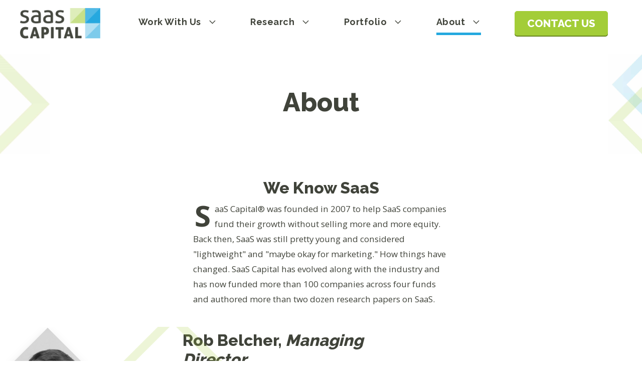

--- FILE ---
content_type: text/html; charset=UTF-8
request_url: https://www.saas-capital.com/about/
body_size: 11574
content:
<!DOCTYPE html>
<!--[if IE 7]><html class="no-js ie ie7 lt-ie9 lt-ie8" lang="en-US"> <![endif]-->
<!--[if IE 8]><html class="no-js ie ie8 lt-ie9" lang="en-US"> <![endif]-->
<!--[if gt IE 8]><!--><html class="no-js" lang="en-US"> <!--<![endif]-->
<head>
  <meta charset="UTF-8">
<meta name="viewport" content="width=device-width">
<meta http-equiv="X-UA-Compatible" content="IE=edge,chrome=1">
<!--[if lt IE 9]>
<script src="/assets/javascripts/vendor/html5shiv/dist/html5shiv.js"></script>
<![endif]-->

<!-- Global site tag (gtag.js) - Google Analytics -->
<script async src="https://www.googletagmanager.com/gtag/js?id=UA-15493201-1"></script>
<script>
  window.dataLayer = window.dataLayer || [];
  function gtag(){dataLayer.push(arguments);}
  gtag('js', new Date());

  gtag('config', 'UA-15493201-1');
</script>

<!-- Global site tag (gtag.js) - Google Analytics -->
<script async src="https://www.googletagmanager.com/gtag/js?id=G-P9MRKM224D"></script>
<script>
  window.dataLayer = window.dataLayer || [];
  function gtag(){dataLayer.push(arguments);}
  gtag('js', new Date());

  gtag('config', 'G-P9MRKM224D');
</script>



<title>About - SaaS Capital</title>

<link rel="apple-touch-icon" sizes="180x180" href="/apple-touch-icon.png">
<link rel="icon" type="image/png" sizes="32x32" href="/favicon-32x32.png">
<link rel="icon" type="image/png" sizes="16x16" href="/favicon-16x16.png">

<link rel="mask-icon" href="/safari-pinned-tab.svg" color="#5bbad5">
<meta name="msapplication-TileColor" content="#da532c">
<meta name="theme-color" content="#ffffff">

<!-- STYLES -->
<meta name='robots' content='index, follow, max-image-preview:large, max-snippet:-1, max-video-preview:-1' />
	<style>img:is([sizes="auto" i], [sizes^="auto," i]) { contain-intrinsic-size: 3000px 1500px }</style>
	
	<!-- This site is optimized with the Yoast SEO plugin v26.2 - https://yoast.com/wordpress/plugins/seo/ -->
	<title>About - SaaS Capital</title>
	<link rel="canonical" href="https://www.saas-capital.com/about/" />
	<meta property="og:locale" content="en_US" />
	<meta property="og:type" content="article" />
	<meta property="og:title" content="About - SaaS Capital" />
	<meta property="og:description" content="We Know SaaSSaaS Capital® was founded in 2007 to help SaaS companies fund their growth without selling more and more equity. Back then, SaaS was still pretty young and considered &quot;lightweight&quot; and &quot;maybe okay for marketing.&quot; How things have changed. SaaS Capital has evolved along with the industry and has now funded more than 100 [&hellip;]" />
	<meta property="og:url" content="https://www.saas-capital.com/about/" />
	<meta property="og:site_name" content="SaaS Capital" />
	<meta property="article:modified_time" content="2025-05-06T19:58:46+00:00" />
	<meta property="og:image" content="https://www.saas-capital.com/wp-content/uploads/2019/02/brent.png" />
	<meta name="twitter:card" content="summary_large_image" />
	<meta name="twitter:label1" content="Est. reading time" />
	<meta name="twitter:data1" content="4 minutes" />
	<script type="application/ld+json" class="yoast-schema-graph">{"@context":"https://schema.org","@graph":[{"@type":"WebPage","@id":"https://www.saas-capital.com/about/","url":"https://www.saas-capital.com/about/","name":"About - SaaS Capital","isPartOf":{"@id":"https://www.saas-capital.com/#website"},"primaryImageOfPage":{"@id":"https://www.saas-capital.com/about/#primaryimage"},"image":{"@id":"https://www.saas-capital.com/about/#primaryimage"},"thumbnailUrl":"https://www.saas-capital.com/wp-content/uploads/2019/02/brent.png","datePublished":"2019-01-21T19:36:09+00:00","dateModified":"2025-05-06T19:58:46+00:00","breadcrumb":{"@id":"https://www.saas-capital.com/about/#breadcrumb"},"inLanguage":"en-US","potentialAction":[{"@type":"ReadAction","target":["https://www.saas-capital.com/about/"]}]},{"@type":"ImageObject","inLanguage":"en-US","@id":"https://www.saas-capital.com/about/#primaryimage","url":"https://www.saas-capital.com/wp-content/uploads/2019/02/brent.png","contentUrl":"https://www.saas-capital.com/wp-content/uploads/2019/02/brent.png","width":400,"height":500},{"@type":"BreadcrumbList","@id":"https://www.saas-capital.com/about/#breadcrumb","itemListElement":[{"@type":"ListItem","position":1,"name":"Home","item":"https://www.saas-capital.com/"},{"@type":"ListItem","position":2,"name":"About"}]},{"@type":"WebSite","@id":"https://www.saas-capital.com/#website","url":"https://www.saas-capital.com/","name":"SaaS Capital","description":"Alternative growth financing for SaaS","potentialAction":[{"@type":"SearchAction","target":{"@type":"EntryPoint","urlTemplate":"https://www.saas-capital.com/?s={search_term_string}"},"query-input":{"@type":"PropertyValueSpecification","valueRequired":true,"valueName":"search_term_string"}}],"inLanguage":"en-US"}]}</script>
	<!-- / Yoast SEO plugin. -->


<link rel='dns-prefetch' href='//cdnjs.cloudflare.com' />
<link rel='dns-prefetch' href='//stackpath.bootstrapcdn.com' />
<link rel='dns-prefetch' href='//ajax.googleapis.com' />
<link rel="alternate" type="application/rss+xml" title="SaaS Capital &raquo; Feed" href="https://www.saas-capital.com/feed/" />
<link rel="alternate" type="application/rss+xml" title="SaaS Capital &raquo; Comments Feed" href="https://www.saas-capital.com/comments/feed/" />
<link rel='stylesheet' id='wp-block-library-css' href='https://www.saas-capital.com/wp-includes/css/dist/block-library/style.min.css?ver=3a9778f2ea07c6dbdcdabc26a50b598a' type='text/css' media='all' />
<style id='classic-theme-styles-inline-css' type='text/css'>
/*! This file is auto-generated */
.wp-block-button__link{color:#fff;background-color:#32373c;border-radius:9999px;box-shadow:none;text-decoration:none;padding:calc(.667em + 2px) calc(1.333em + 2px);font-size:1.125em}.wp-block-file__button{background:#32373c;color:#fff;text-decoration:none}
</style>
<style id='global-styles-inline-css' type='text/css'>
:root{--wp--preset--aspect-ratio--square: 1;--wp--preset--aspect-ratio--4-3: 4/3;--wp--preset--aspect-ratio--3-4: 3/4;--wp--preset--aspect-ratio--3-2: 3/2;--wp--preset--aspect-ratio--2-3: 2/3;--wp--preset--aspect-ratio--16-9: 16/9;--wp--preset--aspect-ratio--9-16: 9/16;--wp--preset--color--black: #000000;--wp--preset--color--cyan-bluish-gray: #abb8c3;--wp--preset--color--white: #ffffff;--wp--preset--color--pale-pink: #f78da7;--wp--preset--color--vivid-red: #cf2e2e;--wp--preset--color--luminous-vivid-orange: #ff6900;--wp--preset--color--luminous-vivid-amber: #fcb900;--wp--preset--color--light-green-cyan: #7bdcb5;--wp--preset--color--vivid-green-cyan: #00d084;--wp--preset--color--pale-cyan-blue: #8ed1fc;--wp--preset--color--vivid-cyan-blue: #0693e3;--wp--preset--color--vivid-purple: #9b51e0;--wp--preset--gradient--vivid-cyan-blue-to-vivid-purple: linear-gradient(135deg,rgba(6,147,227,1) 0%,rgb(155,81,224) 100%);--wp--preset--gradient--light-green-cyan-to-vivid-green-cyan: linear-gradient(135deg,rgb(122,220,180) 0%,rgb(0,208,130) 100%);--wp--preset--gradient--luminous-vivid-amber-to-luminous-vivid-orange: linear-gradient(135deg,rgba(252,185,0,1) 0%,rgba(255,105,0,1) 100%);--wp--preset--gradient--luminous-vivid-orange-to-vivid-red: linear-gradient(135deg,rgba(255,105,0,1) 0%,rgb(207,46,46) 100%);--wp--preset--gradient--very-light-gray-to-cyan-bluish-gray: linear-gradient(135deg,rgb(238,238,238) 0%,rgb(169,184,195) 100%);--wp--preset--gradient--cool-to-warm-spectrum: linear-gradient(135deg,rgb(74,234,220) 0%,rgb(151,120,209) 20%,rgb(207,42,186) 40%,rgb(238,44,130) 60%,rgb(251,105,98) 80%,rgb(254,248,76) 100%);--wp--preset--gradient--blush-light-purple: linear-gradient(135deg,rgb(255,206,236) 0%,rgb(152,150,240) 100%);--wp--preset--gradient--blush-bordeaux: linear-gradient(135deg,rgb(254,205,165) 0%,rgb(254,45,45) 50%,rgb(107,0,62) 100%);--wp--preset--gradient--luminous-dusk: linear-gradient(135deg,rgb(255,203,112) 0%,rgb(199,81,192) 50%,rgb(65,88,208) 100%);--wp--preset--gradient--pale-ocean: linear-gradient(135deg,rgb(255,245,203) 0%,rgb(182,227,212) 50%,rgb(51,167,181) 100%);--wp--preset--gradient--electric-grass: linear-gradient(135deg,rgb(202,248,128) 0%,rgb(113,206,126) 100%);--wp--preset--gradient--midnight: linear-gradient(135deg,rgb(2,3,129) 0%,rgb(40,116,252) 100%);--wp--preset--font-size--small: 13px;--wp--preset--font-size--medium: 20px;--wp--preset--font-size--large: 36px;--wp--preset--font-size--x-large: 42px;--wp--preset--spacing--20: 0.44rem;--wp--preset--spacing--30: 0.67rem;--wp--preset--spacing--40: 1rem;--wp--preset--spacing--50: 1.5rem;--wp--preset--spacing--60: 2.25rem;--wp--preset--spacing--70: 3.38rem;--wp--preset--spacing--80: 5.06rem;--wp--preset--shadow--natural: 6px 6px 9px rgba(0, 0, 0, 0.2);--wp--preset--shadow--deep: 12px 12px 50px rgba(0, 0, 0, 0.4);--wp--preset--shadow--sharp: 6px 6px 0px rgba(0, 0, 0, 0.2);--wp--preset--shadow--outlined: 6px 6px 0px -3px rgba(255, 255, 255, 1), 6px 6px rgba(0, 0, 0, 1);--wp--preset--shadow--crisp: 6px 6px 0px rgba(0, 0, 0, 1);}:where(.is-layout-flex){gap: 0.5em;}:where(.is-layout-grid){gap: 0.5em;}body .is-layout-flex{display: flex;}.is-layout-flex{flex-wrap: wrap;align-items: center;}.is-layout-flex > :is(*, div){margin: 0;}body .is-layout-grid{display: grid;}.is-layout-grid > :is(*, div){margin: 0;}:where(.wp-block-columns.is-layout-flex){gap: 2em;}:where(.wp-block-columns.is-layout-grid){gap: 2em;}:where(.wp-block-post-template.is-layout-flex){gap: 1.25em;}:where(.wp-block-post-template.is-layout-grid){gap: 1.25em;}.has-black-color{color: var(--wp--preset--color--black) !important;}.has-cyan-bluish-gray-color{color: var(--wp--preset--color--cyan-bluish-gray) !important;}.has-white-color{color: var(--wp--preset--color--white) !important;}.has-pale-pink-color{color: var(--wp--preset--color--pale-pink) !important;}.has-vivid-red-color{color: var(--wp--preset--color--vivid-red) !important;}.has-luminous-vivid-orange-color{color: var(--wp--preset--color--luminous-vivid-orange) !important;}.has-luminous-vivid-amber-color{color: var(--wp--preset--color--luminous-vivid-amber) !important;}.has-light-green-cyan-color{color: var(--wp--preset--color--light-green-cyan) !important;}.has-vivid-green-cyan-color{color: var(--wp--preset--color--vivid-green-cyan) !important;}.has-pale-cyan-blue-color{color: var(--wp--preset--color--pale-cyan-blue) !important;}.has-vivid-cyan-blue-color{color: var(--wp--preset--color--vivid-cyan-blue) !important;}.has-vivid-purple-color{color: var(--wp--preset--color--vivid-purple) !important;}.has-black-background-color{background-color: var(--wp--preset--color--black) !important;}.has-cyan-bluish-gray-background-color{background-color: var(--wp--preset--color--cyan-bluish-gray) !important;}.has-white-background-color{background-color: var(--wp--preset--color--white) !important;}.has-pale-pink-background-color{background-color: var(--wp--preset--color--pale-pink) !important;}.has-vivid-red-background-color{background-color: var(--wp--preset--color--vivid-red) !important;}.has-luminous-vivid-orange-background-color{background-color: var(--wp--preset--color--luminous-vivid-orange) !important;}.has-luminous-vivid-amber-background-color{background-color: var(--wp--preset--color--luminous-vivid-amber) !important;}.has-light-green-cyan-background-color{background-color: var(--wp--preset--color--light-green-cyan) !important;}.has-vivid-green-cyan-background-color{background-color: var(--wp--preset--color--vivid-green-cyan) !important;}.has-pale-cyan-blue-background-color{background-color: var(--wp--preset--color--pale-cyan-blue) !important;}.has-vivid-cyan-blue-background-color{background-color: var(--wp--preset--color--vivid-cyan-blue) !important;}.has-vivid-purple-background-color{background-color: var(--wp--preset--color--vivid-purple) !important;}.has-black-border-color{border-color: var(--wp--preset--color--black) !important;}.has-cyan-bluish-gray-border-color{border-color: var(--wp--preset--color--cyan-bluish-gray) !important;}.has-white-border-color{border-color: var(--wp--preset--color--white) !important;}.has-pale-pink-border-color{border-color: var(--wp--preset--color--pale-pink) !important;}.has-vivid-red-border-color{border-color: var(--wp--preset--color--vivid-red) !important;}.has-luminous-vivid-orange-border-color{border-color: var(--wp--preset--color--luminous-vivid-orange) !important;}.has-luminous-vivid-amber-border-color{border-color: var(--wp--preset--color--luminous-vivid-amber) !important;}.has-light-green-cyan-border-color{border-color: var(--wp--preset--color--light-green-cyan) !important;}.has-vivid-green-cyan-border-color{border-color: var(--wp--preset--color--vivid-green-cyan) !important;}.has-pale-cyan-blue-border-color{border-color: var(--wp--preset--color--pale-cyan-blue) !important;}.has-vivid-cyan-blue-border-color{border-color: var(--wp--preset--color--vivid-cyan-blue) !important;}.has-vivid-purple-border-color{border-color: var(--wp--preset--color--vivid-purple) !important;}.has-vivid-cyan-blue-to-vivid-purple-gradient-background{background: var(--wp--preset--gradient--vivid-cyan-blue-to-vivid-purple) !important;}.has-light-green-cyan-to-vivid-green-cyan-gradient-background{background: var(--wp--preset--gradient--light-green-cyan-to-vivid-green-cyan) !important;}.has-luminous-vivid-amber-to-luminous-vivid-orange-gradient-background{background: var(--wp--preset--gradient--luminous-vivid-amber-to-luminous-vivid-orange) !important;}.has-luminous-vivid-orange-to-vivid-red-gradient-background{background: var(--wp--preset--gradient--luminous-vivid-orange-to-vivid-red) !important;}.has-very-light-gray-to-cyan-bluish-gray-gradient-background{background: var(--wp--preset--gradient--very-light-gray-to-cyan-bluish-gray) !important;}.has-cool-to-warm-spectrum-gradient-background{background: var(--wp--preset--gradient--cool-to-warm-spectrum) !important;}.has-blush-light-purple-gradient-background{background: var(--wp--preset--gradient--blush-light-purple) !important;}.has-blush-bordeaux-gradient-background{background: var(--wp--preset--gradient--blush-bordeaux) !important;}.has-luminous-dusk-gradient-background{background: var(--wp--preset--gradient--luminous-dusk) !important;}.has-pale-ocean-gradient-background{background: var(--wp--preset--gradient--pale-ocean) !important;}.has-electric-grass-gradient-background{background: var(--wp--preset--gradient--electric-grass) !important;}.has-midnight-gradient-background{background: var(--wp--preset--gradient--midnight) !important;}.has-small-font-size{font-size: var(--wp--preset--font-size--small) !important;}.has-medium-font-size{font-size: var(--wp--preset--font-size--medium) !important;}.has-large-font-size{font-size: var(--wp--preset--font-size--large) !important;}.has-x-large-font-size{font-size: var(--wp--preset--font-size--x-large) !important;}
:where(.wp-block-post-template.is-layout-flex){gap: 1.25em;}:where(.wp-block-post-template.is-layout-grid){gap: 1.25em;}
:where(.wp-block-columns.is-layout-flex){gap: 2em;}:where(.wp-block-columns.is-layout-grid){gap: 2em;}
:root :where(.wp-block-pullquote){font-size: 1.5em;line-height: 1.6;}
</style>
<link rel='stylesheet' id='fl-builder-layout-13-css' href='https://www.saas-capital.com/wp-content/uploads/bb-plugin/cache/13-layout.css?ver=41b36dfc53683e35fe87dce2df5e1937' type='text/css' media='all' />
<link rel='stylesheet' id='ppress-frontend-css' href='https://www.saas-capital.com/wp-content/plugins/wp-user-avatar/assets/css/frontend.min.css?ver=4.16.6' type='text/css' media='all' />
<link rel='stylesheet' id='ppress-flatpickr-css' href='https://www.saas-capital.com/wp-content/plugins/wp-user-avatar/assets/flatpickr/flatpickr.min.css?ver=4.16.6' type='text/css' media='all' />
<link rel='stylesheet' id='ppress-select2-css' href='https://www.saas-capital.com/wp-content/plugins/wp-user-avatar/assets/select2/select2.min.css?ver=3a9778f2ea07c6dbdcdabc26a50b598a' type='text/css' media='all' />
<link rel='stylesheet' id='_usdp_styles_0-css' href='https://www.saas-capital.com/assets/css/vendor-bb610cf222d4f6888418.min.css?ver=3a9778f2ea07c6dbdcdabc26a50b598a' type='text/css' media='all' />
<link rel='stylesheet' id='_usdp_styles_1-css' href='https://www.saas-capital.com/assets/css/main-bb387e2936050b168201.min.css?ver=3a9778f2ea07c6dbdcdabc26a50b598a' type='text/css' media='all' />
<script type="text/javascript" src="https://ajax.googleapis.com/ajax/libs/jquery/3.3.1/jquery.min.js?ver=3.3.1" id="AltQuery-js"></script>
<script type="text/javascript" src="https://www.saas-capital.com/assets/js/vendor-static-726d7e4fccfa920785f8.min.js?ver=1.0.0" id="vendor-static-js"></script>
<script type="text/javascript" src="https://www.saas-capital.com/assets/js/vendor-b93e449430662486f959.min.js?ver=1.0.0" id="vendor-js"></script>
<script type="text/javascript" src="https://cdnjs.cloudflare.com/ajax/libs/popper.js/1.14.3/umd/popper.min.js?ver=1.14.3" id="popper-js"></script>
<script type="text/javascript" src="https://stackpath.bootstrapcdn.com/bootstrap/4.1.3/js/bootstrap.min.js?ver=4.1.3" id="bootstrap-js"></script>
<script type="text/javascript" src="https://www.saas-capital.com/assets/js/main-a447fdb653c36f17275e.min.js?ver=1.0.0" id="main-js"></script>
<script type="text/javascript" src="https://www.saas-capital.com/wp-includes/js/jquery/jquery.js" id="jquery-js"></script>
<script type="text/javascript" src="https://www.saas-capital.com/wp-content/plugins/wp-user-avatar/assets/flatpickr/flatpickr.min.js?ver=4.16.6" id="ppress-flatpickr-js"></script>
<script type="text/javascript" src="https://www.saas-capital.com/wp-content/plugins/wp-user-avatar/assets/select2/select2.min.js?ver=4.16.6" id="ppress-select2-js"></script>
<link rel="https://api.w.org/" href="https://www.saas-capital.com/wp-json/" /><link rel="alternate" title="JSON" type="application/json" href="https://www.saas-capital.com/wp-json/wp/v2/pages/13" /><link rel="EditURI" type="application/rsd+xml" title="RSD" href="https://www.saas-capital.com/xmlrpc.php?rsd" />
<link rel='shortlink' href='https://www.saas-capital.com/?p=13' />
<link rel="alternate" title="oEmbed (JSON)" type="application/json+oembed" href="https://www.saas-capital.com/wp-json/oembed/1.0/embed?url=https%3A%2F%2Fwww.saas-capital.com%2Fabout%2F" />
<link rel="alternate" title="oEmbed (XML)" type="text/xml+oembed" href="https://www.saas-capital.com/wp-json/oembed/1.0/embed?url=https%3A%2F%2Fwww.saas-capital.com%2Fabout%2F&#038;format=xml" />
    <script>/*
Test y'all.
*/</script>
  <!--[if IE]>
<style>
    .navbar-nav .nav-item .dropdown-menu {
         padding-left: 1rem !important;
    }
</style>
<![endif]-->
</head>
<body class="wp-singular page-template-default page page-id-13 wp-theme-usdp fl-builder fl-builder-2-9-4 fl-no-js about">

  <!-- START PAGE HEADER -->
      <div>
  <a href="#main" class="skipNav" style="margin:0px;" aria-label="Skip to main content" role="button">Skip to Main Content</a>
</div> 

<nav class="navbar navbar-expand-lg navbar-light fixed-top" id="main-nav" app-call="app.common.navigation">
  <div class="left">
      <button class="navbar-toggler" type="button" data-toggle="slide-collapse" data-target="#mobileSlideout" aria-controls="mobileSlideout" aria-expanded="false" aria-label="Toggle navigation" app-call="app.common.mobileNav" arai-label="Slideout Navigation">
          <span class="navbar-toggler-icon"></span>
        </button>
      <a href="/">
        <img class="navbar-brand" src="/assets/images/saas-capital-logo.png" alt="SaaS Capital Logo">
      </a>
  </div>
  <a class="btn btn-secondary d-lg-none" href="/contact-us/">Contact Us</a>
  

  <div class="collapse navbar-collapse" id="navbarCollapse" app-call="app.animate.init">
    <ul class="navbar-nav ml-auto">
                                            <li class="nav-item dropdown  menu-item menu-item-type-post_type menu-item-object-page menu-item-8 menu-item-has-children">
            <a class="nav-link dropdown-toggle" href="https://www.saas-capital.com/our-approach/" id="navDropdownMenu5" data-toggle="dropdown" aria-haspopup="true" aria-expanded="false">
            Work With Us  
            </a><!--/nav-link-->
            <div class="dropdown-menu" aria-labelledby="navDropdownMenu5">
              <div class="interior-menu">
                                    <a class="dropdown-item  menu-item menu-item-type-post_type menu-item-object-page menu-item-8 menu-item-has-children" href="https://www.saas-capital.com/our-approach/">Our Approach</a>
                                  <a class="dropdown-item  menu-item menu-item-type-post_type menu-item-object-page menu-item-8 menu-item-has-children" href="https://www.saas-capital.com/our-approach/#Product">The Product</a>
                                  <a class="dropdown-item  menu-item menu-item-type-post_type menu-item-object-page menu-item-8 menu-item-has-children" href="https://www.saas-capital.com/our-approach/#Criteria">Lending Criteria</a>
                                  <a class="dropdown-item  menu-item menu-item-type-post_type menu-item-object-page menu-item-8 menu-item-has-children" href="https://www.saas-capital.com/our-approach/#PortfolioCompanyPerks">Portfolio Company Perks</a>
                                  <a class="dropdown-item  menu-item menu-item-type-post_type menu-item-object-page menu-item-8 menu-item-has-children" href="https://www.saas-capital.com/our-approach/compare/">Compare</a>
                              </div>
            </div><!--/dropdown-menu-->
          </li><!--/nav-item.dropdown-->
                                                    <li class="nav-item dropdown  menu-item menu-item-type-custom menu-item-object-custom menu-item-146 menu-item-has-children">
            <a class="nav-link dropdown-toggle" href="/research" id="navDropdownMenu6" data-toggle="dropdown" aria-haspopup="true" aria-expanded="false">
            Research  
            </a><!--/nav-link-->
            <div class="dropdown-menu" aria-labelledby="navDropdownMenu6">
              <div class="interior-menu">
                                    <a class="dropdown-item  menu-item menu-item-type-custom menu-item-object-custom menu-item-146 menu-item-has-children" href="/research/">Research</a>
                                  <a class="dropdown-item  menu-item menu-item-type-custom menu-item-object-custom menu-item-146 menu-item-has-children" href="/blog-posts/">Blog</a>
                                  <a class="dropdown-item  menu-item menu-item-type-custom menu-item-object-custom menu-item-146 menu-item-has-children" href="https://www.saas-capital.com/the-saas-capital-index/">The SaaS Capital Index</a>
                                  <a class="dropdown-item  menu-item menu-item-type-custom menu-item-object-custom menu-item-146 menu-item-has-children" href="https://www.saas-capital.com/join-the-saas-capital-network/">Subscribe</a>
                              </div>
            </div><!--/dropdown-menu-->
          </li><!--/nav-item.dropdown-->
                                                    <li class="nav-item dropdown  menu-item menu-item-type-post_type menu-item-object-page menu-item-173 menu-item-has-children">
            <a class="nav-link dropdown-toggle" href="https://www.saas-capital.com/portfolio/" id="navDropdownMenu5" data-toggle="dropdown" aria-haspopup="true" aria-expanded="false">
            Portfolio  
            </a><!--/nav-link-->
            <div class="dropdown-menu" aria-labelledby="navDropdownMenu5">
              <div class="interior-menu">
                                    <a class="dropdown-item  menu-item menu-item-type-post_type menu-item-object-page menu-item-173 menu-item-has-children" href="https://www.saas-capital.com/portfolio/">Portfolio Companies</a>
                              </div>
            </div><!--/dropdown-menu-->
          </li><!--/nav-item.dropdown-->
                                                    <li class="nav-item dropdown  menu-item menu-item-type-post_type menu-item-object-page current-menu-item page_item page-item-13 current_page_item current-menu-ancestor current-menu-parent current_page_parent current_page_ancestor menu-item-20 menu-item-has-children active">
            <a class="nav-link dropdown-toggle" href="https://www.saas-capital.com/about/" id="navDropdownMenu2" data-toggle="dropdown" aria-haspopup="true" aria-expanded="false">
            About  
            </a><!--/nav-link-->
            <div class="dropdown-menu" aria-labelledby="navDropdownMenu2">
              <div class="interior-menu">
                                    <a class="dropdown-item  menu-item menu-item-type-post_type menu-item-object-page current-menu-item page_item page-item-13 current_page_item current-menu-ancestor current-menu-parent current_page_parent current_page_ancestor menu-item-20 menu-item-has-children active" href="https://www.saas-capital.com/about/">About</a>
                                  <a class="dropdown-item  menu-item menu-item-type-post_type menu-item-object-page current-menu-item page_item page-item-13 current_page_item current-menu-ancestor current-menu-parent current_page_parent current_page_ancestor menu-item-20 menu-item-has-children" href="https://www.saas-capital.com/case-study/">Success Stories</a>
                                  <a class="dropdown-item  menu-item menu-item-type-post_type menu-item-object-page current-menu-item page_item page-item-13 current_page_item current-menu-ancestor current-menu-parent current_page_parent current_page_ancestor menu-item-20 menu-item-has-children" href="https://www.saas-capital.com/news-events/">News and Events</a>
                              </div>
            </div><!--/dropdown-menu-->
          </li><!--/nav-item.dropdown-->
                    <li class="nav-item"><a class="btn btn-secondary" href="/contact-us/">Contact Us</a></li>
    </ul>
  </div>


    <div class="mobile-slideout" id="mobileSlideout">
    <div id="mobilecover" app-call="app.common.closeMobileMenu"></div>
      <ul class="navbar-nav">
        <div class="header">
            <button type="button" data-toggle="slide-collapse-close" data-target="#mobileSlideout" aria-controls="mobileSlideout" app-call="app.common.mobileNav" aria-label="Slideout close">
              <svg height="24" viewBox="0 0 14 24" width="14" xmlns="http://www.w3.org/2000/svg"><path d="m27.3373024 19.8966326-11.0972177 11.0972178 11.0972177 11.350331" fill="none" stroke="#45483e" stroke-width="2" transform="translate(-14 -19)"/></svg>
            </button>
              <a href="/">
              <img class="navbar-brand" src="/assets/images/saas-capital-logo.png" alt="SaaS Capital Logo">
            </a>
        </div>
                                                      <li class="nav-item dropdown  menu-item menu-item-type-post_type menu-item-object-page menu-item-8 menu-item-has-children">
              <a class="nav-link dropdown-toggle" href="https://www.saas-capital.com/our-approach/" id="navDropdownMenu0" data-toggle="dropdown" aria-haspopup="true" aria-expanded="false">
              Work With Us 
              </a><!--/nav-link-->
              <div class="dropdown-menu" aria-labelledby="navDropdownMenu0">
                <div class="interior-menu">
                                        <a class="dropdown-item  menu-item menu-item-type-post_type menu-item-object-page menu-item-8 menu-item-has-children" href="https://www.saas-capital.com/our-approach/">Our Approach</a>
                                      <a class="dropdown-item  menu-item menu-item-type-post_type menu-item-object-page menu-item-8 menu-item-has-children" href="https://www.saas-capital.com/our-approach/#Product">The Product</a>
                                      <a class="dropdown-item  menu-item menu-item-type-post_type menu-item-object-page menu-item-8 menu-item-has-children" href="https://www.saas-capital.com/our-approach/#Criteria">Lending Criteria</a>
                                      <a class="dropdown-item  menu-item menu-item-type-post_type menu-item-object-page menu-item-8 menu-item-has-children" href="https://www.saas-capital.com/our-approach/#PortfolioCompanyPerks">Portfolio Company Perks</a>
                                      <a class="dropdown-item  menu-item menu-item-type-post_type menu-item-object-page menu-item-8 menu-item-has-children" href="https://www.saas-capital.com/our-approach/compare/">Compare</a>
                                  </div>
              </div><!--/dropdown-menu-->
            </li><!--/nav-item.dropdown-->
                                                                <li class="nav-item dropdown  menu-item menu-item-type-custom menu-item-object-custom menu-item-146 menu-item-has-children">
              <a class="nav-link dropdown-toggle" href="/research" id="navDropdownMenu4" data-toggle="dropdown" aria-haspopup="true" aria-expanded="false">
              Research 
              </a><!--/nav-link-->
              <div class="dropdown-menu" aria-labelledby="navDropdownMenu4">
                <div class="interior-menu">
                                        <a class="dropdown-item  menu-item menu-item-type-custom menu-item-object-custom menu-item-146 menu-item-has-children" href="/research/">Research</a>
                                      <a class="dropdown-item  menu-item menu-item-type-custom menu-item-object-custom menu-item-146 menu-item-has-children" href="/blog-posts/">Blog</a>
                                      <a class="dropdown-item  menu-item menu-item-type-custom menu-item-object-custom menu-item-146 menu-item-has-children" href="https://www.saas-capital.com/the-saas-capital-index/">The SaaS Capital Index</a>
                                      <a class="dropdown-item  menu-item menu-item-type-custom menu-item-object-custom menu-item-146 menu-item-has-children" href="https://www.saas-capital.com/join-the-saas-capital-network/">Subscribe</a>
                                  </div>
              </div><!--/dropdown-menu-->
            </li><!--/nav-item.dropdown-->
                                                                <li class="nav-item dropdown  menu-item menu-item-type-post_type menu-item-object-page menu-item-173 menu-item-has-children">
              <a class="nav-link dropdown-toggle" href="https://www.saas-capital.com/portfolio/" id="navDropdownMenu6" data-toggle="dropdown" aria-haspopup="true" aria-expanded="false">
              Portfolio 
              </a><!--/nav-link-->
              <div class="dropdown-menu" aria-labelledby="navDropdownMenu6">
                <div class="interior-menu">
                                        <a class="dropdown-item  menu-item menu-item-type-post_type menu-item-object-page menu-item-173 menu-item-has-children" href="https://www.saas-capital.com/portfolio/">Portfolio Companies</a>
                                  </div>
              </div><!--/dropdown-menu-->
            </li><!--/nav-item.dropdown-->
                                                                <li class="nav-item dropdown  menu-item menu-item-type-post_type menu-item-object-page current-menu-item page_item page-item-13 current_page_item current-menu-ancestor current-menu-parent current_page_parent current_page_ancestor menu-item-20 menu-item-has-children active">
              <a class="nav-link dropdown-toggle" href="https://www.saas-capital.com/about/" id="navDropdownMenu6" data-toggle="dropdown" aria-haspopup="true" aria-expanded="false">
              About 
              </a><!--/nav-link-->
              <div class="dropdown-menu" aria-labelledby="navDropdownMenu6">
                <div class="interior-menu">
                                        <a class="dropdown-item  menu-item menu-item-type-post_type menu-item-object-page current-menu-item page_item page-item-13 current_page_item current-menu-ancestor current-menu-parent current_page_parent current_page_ancestor menu-item-20 menu-item-has-children active" href="https://www.saas-capital.com/about/">About</a>
                                      <a class="dropdown-item  menu-item menu-item-type-post_type menu-item-object-page current-menu-item page_item page-item-13 current_page_item current-menu-ancestor current-menu-parent current_page_parent current_page_ancestor menu-item-20 menu-item-has-children" href="https://www.saas-capital.com/case-study/">Success Stories</a>
                                      <a class="dropdown-item  menu-item menu-item-type-post_type menu-item-object-page current-menu-item page_item page-item-13 current_page_item current-menu-ancestor current-menu-parent current_page_parent current_page_ancestor menu-item-20 menu-item-has-children" href="https://www.saas-capital.com/news-events/">News and Events</a>
                                  </div>
              </div><!--/dropdown-menu-->
            </li><!--/nav-item.dropdown-->
                        </ul>
    </div>
</nav>    <!-- END PAGE HEADER -->

  <!-- START MAIN CONTENT -->
  <section id="mobile-wrap">
    <main role="main" id="main" class="page-content" tabindex="-1">
      <div class="interior-hero">
<div class="background-left"></div>
<div class="background-right"></div>

        <div class="content">
            <h1>About</h1>
                    </div>
    </div>
<div class="content my-5">
    <div class="fl-builder-content fl-builder-content-13 fl-builder-content-primary fl-builder-global-templates-locked" data-post-id="13"><div class="fl-row fl-row-full-width fl-row-bg-none fl-node-5c62f78a894c2 fl-row-default-height fl-row-align-center" data-node="5c62f78a894c2">
	<div class="fl-row-content-wrap">
						<div class="fl-row-content fl-row-full-width fl-node-content">
		
<div class="fl-col-group fl-node-5c62f78abbb47" data-node="5c62f78abbb47">
			<div class="fl-col fl-node-5c62f78abbc4a fl-col-bg-color" data-node="5c62f78abbc4a">
	<div class="fl-col-content fl-node-content"><div class="fl-module fl-module-custom-text fl-node-5c62f78a89100" data-node="5c62f78a89100">
	<div class="fl-module-content fl-node-content">
		<section class="custom-textbox drop-cap">
        <div class="container-large">
        <div class="col-md-6 mx-auto">
                <h2 style="text-align: center;">We Know SaaS</h2><p class="p1">SaaS Capital® was founded in 2007 to help SaaS companies fund their growth without selling more and more equity. Back then, SaaS was still pretty young and considered "lightweight" and "maybe okay for marketing." How things have changed. SaaS Capital has evolved along with the industry and has now funded more than 100 companies across four funds and authored more than two dozen research papers on SaaS.</p>
        </div>
    </div>
    </section>
	</div>
</div>
</div>
</div>
	</div>
		</div>
	</div>
</div>
<div class="fl-row fl-row-full-width fl-row-bg-none fl-node-5c59c2a740075 fl-row-default-height fl-row-align-center" data-node="5c59c2a740075">
	<div class="fl-row-content-wrap">
						<div class="fl-row-content fl-row-full-width fl-node-content">
		
<div class="fl-col-group fl-node-5c59c2a766913" data-node="5c59c2a766913">
			<div class="fl-col fl-node-5c59c2a766a24 fl-col-bg-color" data-node="5c59c2a766a24">
	<div class="fl-col-content fl-node-content"><div class="fl-module fl-module-sxs-module fl-node-5c633102c4817" data-node="5c633102c4817">
	<div class="fl-module-content fl-node-content">
		<section class="sxs sxs-image-text contained">
	<div class="sxs-image green">
		<div class="diamonds">
			<div class="diamond-accents"></div>
			<div class="diamond">
				<div class="image" style="background-image:url(https://www.saas-capital.com/wp-content/uploads/2020/04/Rob-Belcher-Managing-Director-SaaS-Capital.jpg);"></div>
			</div>
		</div>

	</div>
	<div class="sxs-content">
		<div class="content">
						<h2 class="heading"><h3 class="p1">Rob Belcher, <i>Managing Director</i></h3></h2>			<p><p class="p2">Specialty debt lender and startup executive; venture capital, investment banking and economic consulting.</p><ul><li class="p2"><b>Lighter Capital</b> (2010-2014) - Senior executive at venture-backed SaaS lending company. Pioneered non-dilutive royalty-based debt instrument. Completed 60 financings.</li><li class="p2"><b>Voyager Capital</b> (2010) - MBA Intern for this West Coast venture capital firm. Assisted with 2 investments and 1 exit.</li><li class="p2"><b>Wood Mackenzie</b> (2003-2008) - Commodities analyst for Edinburgh, Scotland-based energy research and consulting company.</li></ul></p>
			<a href="mailto:rbelcher@saas-capital.com" class="btn btn-arrow mt-4" target="_blank">Contact Rob</a>		</div>
	</div>
</section>
<!--/p-y-3-->	</div>
</div>
<div class="fl-module fl-module-sxs-module fl-node-61d5aa3f9c17b" data-node="61d5aa3f9c17b">
	<div class="fl-module-content fl-node-content">
		<section class="sxs sxs-text-image contained">
	<div class="sxs-image green">
		<div class="diamonds">
			<div class="diamond-accents"></div>
			<div class="diamond">
				<div class="image" style="background-image:url(https://www.saas-capital.com/wp-content/uploads/2022/01/Randall-Lucas-5.jpg);"></div>
			</div>
		</div>

	</div>
	<div class="sxs-content">
		<div class="content">
						<h2 class="heading"><h3 class="p1">Randall Lucas, <i>Managing Director</i></h3></h2>			<p><p class="p2">Alternative financing; fintech startups; venture capital.</p><ul><li class="p2"><strong>Voyager Capital</strong> (2016-2020) - Partner at B2B software venture capital firm. Led Western Canada practice. Investments with exits totaling over $1 B.</li><li class="p2"><strong>Simple Verity</strong> (2013-15) - Founded and sold risk-scoring fintech startup.</li><li class="p2"><strong>Lighter Capital</strong> (2010-12) - First head of finance and credit for innovative revenue-based lender.</li></ul></p>
			<a href="mailto:rlucas@saas-capital.com" class="btn btn-arrow mt-4" target="_blank">Contact Randall</a>		</div>
	</div>
</section>
<!--/p-y-3-->	</div>
</div>
</div>
</div>
	</div>

<div class="fl-col-group fl-node-61d5aa21d3bbb" data-node="61d5aa21d3bbb">
			<div class="fl-col fl-node-61d5aa21d3c29 fl-col-bg-color" data-node="61d5aa21d3c29">
	<div class="fl-col-content fl-node-content"><div class="fl-module fl-module-sxs-module fl-node-vgwiohnte96j" data-node="vgwiohnte96j">
	<div class="fl-module-content fl-node-content">
		<section class="sxs sxs-image-text contained">
	<div class="sxs-image green">
		<div class="diamonds">
			<div class="diamond-accents"></div>
			<div class="diamond">
				<div class="image" style="background-image:url(https://www.saas-capital.com/wp-content/uploads/2023/03/Headshot-BW3.jpg);"></div>
			</div>
		</div>

	</div>
	<div class="sxs-content">
		<div class="content">
						<h2 class="heading"><h3 class="p1">Rob Spangler, <i>Managing Director</i></h3></h2>			<p><p class="p2">Specialty debt lender and startup founder/operator; family office, investment banking.</p><ul><li class="p2"><strong>Bigfoot Capital</strong> (2020-2023) - Non-bank lender with a focus on B2B SaaS. Responsible for sourcing, closing and monitoring investment opportunities.</li><li class="p2"><strong>Epacria Capital Partners</strong> (2019-2020) - Single-family office with a broad aperture. Responsible for evaluating direct investment opportunities.</li><li class="p2"><strong>Flyline Ventures</strong> (2016-2019) - Personal consulting and company-building entity. Founded and raised an angel round for one company and consulted for two during successful fundraising processes.</li><li class="p2"><strong>Aratana Therapeutics</strong> (2013-2016) - Venture-backed specialty pharmaceutical company. Wore a lot of hats - M&amp;A, BD, board communication.</li><li class="p2"><strong>Stephens Inc.</strong> (2011-2013) - M&amp;A and capital markets advisory. Classic investment banking analyst program.</li></ul></p>
			<a href="mailto:rspangler@saas-capital.com" class="btn btn-arrow mt-4" target="_blank">Contact Rob</a>		</div>
	</div>
</section>
<!--/p-y-3-->	</div>
</div>
<div class="fl-module fl-module-sxs-module fl-node-1z98kx0n6ciq" data-node="1z98kx0n6ciq">
	<div class="fl-module-content fl-node-content">
		<section class="sxs sxs-text-image contained">
	<div class="sxs-image green">
		<div class="diamonds">
			<div class="diamond-accents"></div>
			<div class="diamond">
				<div class="image" style="background-image:url(https://www.saas-capital.com/wp-content/uploads/2024/05/Evan-Tuck6.png);"></div>
			</div>
		</div>

	</div>
	<div class="sxs-content">
		<div class="content">
						<h2 class="heading"><h3 class="p1">Evan Tuck, <i>Managing Director</i></h3></h2>			<p><p class="p2">Alternative investments; 14 years of diversified investment management and advisory experience across public and private markets.</p><ul><li class="p2"><strong>Whitmore Capital Management</strong> (2014-2021) - Junior Partner and COO for FX hedge fund; co-executed global macro investment strategy with CIO and oversaw all firm operations.</li><li class="p2"><strong>Crosswater Advisors</strong> (2010-2014) - Advisor on $4B+ of private market investment opportunities, including direct investment, M&amp;A, and external manager allocations across North America, Europe, and Asia for pension and sovereign wealth funds.</li></ul></p>
			<a href="mailto:etuck@saas-capital.com" class="btn btn-arrow mt-4" target="_blank">Contact Evan</a>		</div>
	</div>
</section>
<!--/p-y-3-->	</div>
</div>
</div>
</div>
	</div>

<div class="fl-col-group fl-node-3890ym7itcwg" data-node="3890ym7itcwg">
			<div class="fl-col fl-node-4w7jk8vprcb2 fl-col-bg-color" data-node="4w7jk8vprcb2">
	<div class="fl-col-content fl-node-content"></div>
</div>
	</div>

<div class="fl-col-group fl-node-61d5aa3f9c1e8" data-node="61d5aa3f9c1e8">
			<div class="fl-col fl-node-61d5aa3f9c26c fl-col-bg-color" data-node="61d5aa3f9c26c">
	<div class="fl-col-content fl-node-content"></div>
</div>
	</div>

<div class="fl-col-group fl-node-5c59da58dad36" data-node="5c59da58dad36">
			<div class="fl-col fl-node-5c59da58dade5 fl-col-bg-color" data-node="5c59da58dade5">
	<div class="fl-col-content fl-node-content"><div class="fl-module fl-module-team-members fl-node-5c59da58dacd1" data-node="5c59da58dacd1">
	<div class="fl-module-content fl-node-content">
		<section class="team-members">
        <div class="background"></div>
        <div class="container-large pt-5">   
                <h2 class="text-center"></h2> 
                <div class="team-container">
                                                <div class="team-member">
                            <div class="content">
                                    <img decoding="async" src="https://www.saas-capital.com/wp-content/uploads/2019/02/brent.png" alt="">
                                    <h3 class="my-3"><h3 class="p1">Brent Haswell, <i>Head of Technology</i></h3></h3>                                    <p style="margin-bottom: 0;">Senior level technology executive with broad experience in infrastructure, technology assessment, and product development.</p>                            </div>
                            <div style="padding: 10px; margin-top: 1.5rem;">
                                                            </div>
                            </div>
                                            <div class="team-member">
                            <div class="content">
                                    <img decoding="async" src="https://www.saas-capital.com/wp-content/uploads/2019/02/tobie.png" alt="">
                                    <h3 class="my-3"><h3 class="p1">Tobie Cook, <i>Chief Financial Officer</i></h3></h3>                                    <p style="margin-bottom: 0;">Financial professional with 16 years in the finance vertical with experience managing multiple VC/PE funds. </p>                            </div>
                            <div style="padding: 10px; margin-top: 1.5rem;">
                                                            </div>
                            </div>
                                            <div class="team-member">
                            <div class="content">
                                    <img decoding="async" src="https://www.saas-capital.com/wp-content/uploads/2019/02/nick.png" alt="Nick Perry Original Copy Digital Marketing">
                                    <h3 class="my-3"><h3 class="p1">Nick Perry, <i>Head of Marketing</i></h3></h3>                                    <p style="margin-bottom: 0;">Marketing and digital strategy professional with a demonstrated history of effectively executing in both B2B and B2C environments.</p>                            </div>
                            <div style="padding: 10px; margin-top: 1.5rem;">
                                                            </div>
                            </div>
                                            <div class="team-member">
                            <div class="content">
                                    <img decoding="async" src="https://www.saas-capital.com/wp-content/uploads/2020/04/marty_200px-e1586442191238.jpg" alt="Marty Friedman">
                                    <h3 class="my-3"><h3 class="p1">Marty Friedman, <i>Credit Committee</i></h3></h3>                                    <p style="margin-bottom: 0;">Partner & Managing Director at DH Capital with more than 25 years of investment and commercial banking experience.</p>                            </div>
                            <div style="padding: 10px; margin-top: 1.5rem;">
                                                            </div>
                            </div>
                                            <div class="team-member">
                            <div class="content">
                                    <img decoding="async" src="https://www.saas-capital.com/wp-content/uploads/2022/01/Stephanie-Fortener-5b1.jpg" alt="SF 5b1">
                                    <h3 class="my-3"><h3 class="p1">Stephanie Fortener, <i>Credit Committee</i></h3></h3>                                    <p style="margin-bottom: 0;">Alternative financing; 15 years of diversified investment and M&A experience; Advisor to two Midwest-focused micro venture funds.</p>                            </div>
                            <div style="padding: 10px; margin-top: 1.5rem;">
                                                            </div>
                            </div>
                                            <div class="team-member">
                            <div class="content">
                                    <img decoding="async" src="https://www.saas-capital.com/wp-content/uploads/2025/05/Steve-Jaffee-CC1.jpg" alt="">
                                    <h3 class="my-3"><h3 class="p1">Steve Jaffee, <i>Credit Committee</i></h3></h3>                                    <p style="margin-bottom: 0;">Serial entrepreneur with 20 years of debt and equity experience who has successfully managed, grown, and exited early-stage companies. Involved with SaaS Capital since 2006.</p>                            </div>
                            <div style="padding: 10px; margin-top: 1.5rem;">
                                                            </div>
                            </div>
                                    </div>   
            
        </div>
        
</section>	</div>
</div>
</div>
</div>
	</div>
		</div>
	</div>
</div>
<div class="fl-row fl-row-full-width fl-row-bg-none fl-node-5c62f8e9605f6 fl-row-default-height fl-row-align-center" data-node="5c62f8e9605f6">
	<div class="fl-row-content-wrap">
						<div class="fl-row-content fl-row-full-width fl-node-content">
		
<div class="fl-col-group fl-node-5c62f8e97c012" data-node="5c62f8e97c012">
			<div class="fl-col fl-node-5c62f8e97c06c fl-col-bg-color" data-node="5c62f8e97c06c">
	<div class="fl-col-content fl-node-content"><div class="fl-module fl-module-custom-text fl-node-5c62f8e9603be" data-node="5c62f8e9603be">
	<div class="fl-module-content fl-node-content">
		<section class="custom-textbox ">
        <div class="container-large">
        <div class="col-md-6 mx-auto">
                <p class="p3"><b>What we strive for:</b></p><ul><li class="p1"><b>Be Transparent</b> - If we are a good fit, we'll provide tailored funding that makes sense for your business. If we aren't a good fit for you, we'll be upfront and recommend a better option for you. </li><li class="p1"><b>Be Responsive</b> - If you are west of the Mississippi River, meet Rob Belcher and Randall Lucas. If you are east of the Mississippi, in Canada, or in the UK, get to know Steve Jaffee and Stephanie Fortener. All four understand the nuances of SaaS business models and can get to ‘yes’ or ‘no’ quickly. </li><li class="p1"><b>Be Accountable</b> - Funding the growth of your company isn't something you take lightly, and neither do we. As one of our portfolio companies said "They treat lending as an investment. Most debt lenders treat lending as a transaction."</li></ul>
        </div>
    </div>
    </section>
	</div>
</div>
</div>
</div>
	</div>
		</div>
	</div>
</div>
</div>

</div>


    </main>
    <!-- END MAIN CONTENT -->

    <!-- START PAGE FOOTER -->
        

<footer class="page-footer" id="footer">
  <div class="footer-top row">
    <div class="col-md-2">
        <a href="/contact-us" class="btn btn-sm btn-secondary">Contact Us</a>
    </div>
    <div class="col-md-8">
        <ul class="nav footer-menu">
                        <li class="nav-item  menu-item menu-item-type-post_type menu-item-object-page menu-item-27">
                <a class="nav-link" href="https://www.saas-capital.com/our-approach/">Our Approach</a>
              </li><!--/nav-item-->
                        <li class="nav-item  menu-item menu-item-type-custom menu-item-object-custom menu-item-176">
                <a class="nav-link" href="/research/">Research</a>
              </li><!--/nav-item-->
                        <li class="nav-item  menu-item menu-item-type-post_type menu-item-object-page menu-item-174">
                <a class="nav-link" href="https://www.saas-capital.com/portfolio/">Portfolio</a>
              </li><!--/nav-item-->
                        <li class="nav-item  menu-item menu-item-type-post_type menu-item-object-page current-menu-item page_item page-item-13 current_page_item menu-item-26 active">
                <a class="nav-link" href="https://www.saas-capital.com/about/">About</a>
              </li><!--/nav-item-->
                        <li class="nav-item  menu-item menu-item-type-post_type menu-item-object-page menu-item-25">
                <a class="nav-link" href="https://www.saas-capital.com/contact-us/">Contact</a>
              </li><!--/nav-item-->
                        <li class="nav-item  menu-item menu-item-type-post_type menu-item-object-page menu-item-privacy-policy menu-item-705">
                <a class="nav-link" href="https://www.saas-capital.com/privacy-policy/">Privacy Policy</a>
              </li><!--/nav-item-->
                        <li class="nav-item  menu-item menu-item-type-post_type menu-item-object-page menu-item-1524">
                <a class="nav-link" href="https://www.saas-capital.com/join-the-saas-capital-network/">SaaS Capital® Network</a>
              </li><!--/nav-item-->
                        <li class="nav-item  menu-item menu-item-type-custom menu-item-object-custom menu-item-1774">
                <a class="nav-link" href="https://careers.saas-capital.com/">Careers</a>
              </li><!--/nav-item-->
                    </ul>
    </div>
   <div class="col-md-2">
      <div class="social-links">
        <a href="https://twitter.com/SaaSCapital" target="_blank" aria-label="Twitter Profile"><svg height="21" viewBox="0 0 25 21" width="25" xmlns="http://www.w3.org/2000/svg"><path d="m22.4433552 5.07212401c.0098747.22146655.0152609.44473363.0152609.66800072 0 6.79794257-5.1581744 14.63389707-14.59567668 14.63389707-2.89687242 0-5.59355811-.8489551-7.86293942-2.3091939.40127114.0477143.80972387.0720217 1.22356279.0720217 2.40403605 0 4.61506696-.8228473 6.37096484-2.2020617-2.24424575-.0414124-4.13928687-1.5286593-4.79191353-3.5731736.31239901.0594178.6346727.0927278.96412797.0927278.46770082 0 .92193616-.0612184 1.35193365-.1791538-2.34658336-.4717417-4.11415132-2.55046633-4.11415132-5.04421562 0-.02160649 0-.04411325.0008977-.06481948.69122769.38441551 1.48209989.6166853 2.3223455.64279314-1.37527379-.92097672-2.28105138-2.4964501-2.28105138-4.28078624 0-.94348349.25225322-1.82754912.69392079-2.58737742 2.52881611 3.11313539 6.30992136 5.16035052 10.57219289 5.37641544-.0879744-.37721334-.1319616-.76883101-.1319616-1.17305247 0-2.84035343 2.2963122-5.14414565 5.1285504-5.14414565 1.475816 0 2.8071025.62478773 3.7442996 1.62408799 1.1697009-.23046925 2.2648928-.65719747 3.2586448-1.24867519-.3860103 1.20186112-1.1966318 2.20926381-2.2586089 2.84665533 1.0386369-.12423733 2.0296958-.3997201 2.9462458-.80934318-.6840461 1.02990945-1.5539158 1.93648185-2.5566448 2.65939906z" fill="#afb3bc" fill-rule="evenodd"/></svg></a>
        <a href="https://www.linkedin.com/company/saas-capital/" target="_blank" aria-label="LinkedIn Profile"><svg height="21" viewBox="0 0 20 21" width="20" xmlns="http://www.w3.org/2000/svg"><path d="m80.0422222 17.0910538h-2.9655555v-4.6555237c0-1.1098376-.02-2.5372493-1.5422223-2.5372493-1.5422222 0-1.7777777 1.2101242-1.7777777 2.4581344v4.7346386h-2.9633334v-9.57179242h2.8422223v1.30818211h.0411111c.3966666-.752149 1.3633333-1.5455269 2.8066666-1.5455269 3.0044445 0 3.5588889 1.98121617 3.5588889 4.55969441zm-12.5933333-10.87886023c-.9533333 0-1.7222222-.7733206-1.7222222-1.72604266 0-.95160777.7688889-1.72492837 1.7222222-1.72492837.9477778 0 1.7188889.7733206 1.7188889 1.72492837 0 .95272206-.7711111 1.72604266-1.7188889 1.72604266zm-1.4866667 10.87886023h2.97v-9.57179242h-2.97zm15.5566667-17.0910538h-17.0444445c-.8133333 0-1.4744444.64740529-1.4744444 1.44635466v17.16348294c0 .7989494.6611111 1.447469 1.4744444 1.447469h17.0444445c.8155555 0 1.48-.6485196 1.48-1.447469v-17.16348294c0-.79894937-.6644445-1.44635466-1.48-1.44635466z" fill="#afb3bc" fill-rule="evenodd" transform="translate(-63)"/></svg></a>
        </div>
   </div>
     
  </div>
  <div class="footer-bottom">
          <p class="copyright">Copyright 2026 SaaS Capital</p>

  </div>
</footer>      </section><!--/#mobile-wrap-->
  <script type="speculationrules">
{"prefetch":[{"source":"document","where":{"and":[{"href_matches":"\/*"},{"not":{"href_matches":["\/wp-*.php","\/wp-admin\/*","\/wp-content\/uploads\/*","\/wp-content\/*","\/wp-content\/plugins\/*","\/wp-content\/themes\/usdp\/*","\/*\\?(.+)"]}},{"not":{"selector_matches":"a[rel~=\"nofollow\"]"}},{"not":{"selector_matches":".no-prefetch, .no-prefetch a"}}]},"eagerness":"conservative"}]}
</script>
<script type="text/javascript" src="https://www.saas-capital.com/wp-content/uploads/bb-plugin/cache/13-layout.js?ver=da22e5c6872be125b37131e0cf411016" id="fl-builder-layout-13-js"></script>
<script type="text/javascript" id="ppress-frontend-script-js-extra">
/* <![CDATA[ */
var pp_ajax_form = {"ajaxurl":"https:\/\/www.saas-capital.com\/wp-admin\/admin-ajax.php","confirm_delete":"Are you sure?","deleting_text":"Deleting...","deleting_error":"An error occurred. Please try again.","nonce":"0178056ca4","disable_ajax_form":"false","is_checkout":"0","is_checkout_tax_enabled":"0","is_checkout_autoscroll_enabled":"true"};
/* ]]> */
</script>
<script type="text/javascript" src="https://www.saas-capital.com/wp-content/plugins/wp-user-avatar/assets/js/frontend.min.js?ver=4.16.6" id="ppress-frontend-script-js"></script>

  <!-- END PAGE FOOTER -->

  <!-- AFTER SCRIPTS -->
    <script>(function(){function c(){var b=a.contentDocument||a.contentWindow.document;if(b){var d=b.createElement('script');d.innerHTML="window.__CF$cv$params={r:'9c05867aeb73376a',t:'MTc2ODgxNzI0OC4wMDAwMDA='};var a=document.createElement('script');a.nonce='';a.src='/cdn-cgi/challenge-platform/scripts/jsd/main.js';document.getElementsByTagName('head')[0].appendChild(a);";b.getElementsByTagName('head')[0].appendChild(d)}}if(document.body){var a=document.createElement('iframe');a.height=1;a.width=1;a.style.position='absolute';a.style.top=0;a.style.left=0;a.style.border='none';a.style.visibility='hidden';document.body.appendChild(a);if('loading'!==document.readyState)c();else if(window.addEventListener)document.addEventListener('DOMContentLoaded',c);else{var e=document.onreadystatechange||function(){};document.onreadystatechange=function(b){e(b);'loading'!==document.readyState&&(document.onreadystatechange=e,c())}}}})();</script></body>
</html>

--- FILE ---
content_type: text/css
request_url: https://www.saas-capital.com/assets/css/main-bb387e2936050b168201.min.css?ver=3a9778f2ea07c6dbdcdabc26a50b598a
body_size: 8983
content:
.glide{position:relative;width:100%;-webkit-box-sizing:border-box;box-sizing:border-box}.glide *{-webkit-box-sizing:inherit;box-sizing:inherit}.glide__slides,.glide__track{overflow:hidden}.glide__slides{position:relative;width:100%;list-style:none;-webkit-backface-visibility:hidden;backface-visibility:hidden;-webkit-transform-style:preserve-3d;transform-style:preserve-3d;-ms-touch-action:pan-Y;touch-action:pan-Y;padding:0;white-space:nowrap;display:-webkit-box;display:-ms-flexbox;display:flex;-ms-flex-wrap:nowrap;flex-wrap:nowrap;will-change:transform}.glide__slide,.glide__slides--dragging{-webkit-user-select:none;-moz-user-select:none;-ms-user-select:none;user-select:none}.glide__slide{width:100%;height:100%;-ms-flex-negative:0;flex-shrink:0;white-space:normal;-webkit-touch-callout:none;-webkit-tap-highlight-color:transparent}.glide__slide a{-webkit-user-select:none;user-select:none;-webkit-user-drag:none;-moz-user-select:none;-ms-user-select:none}.glide__arrows,.glide__bullets{-webkit-touch-callout:none;-webkit-user-select:none;-moz-user-select:none;-ms-user-select:none;user-select:none}.glide--rtl{direction:rtl}.glide__arrow{position:absolute;display:block;top:50%;z-index:2;color:#fff;text-transform:uppercase;padding:9px 12px;background-color:transparent;border:2px solid hsla(0,0%,100%,.5);border-radius:4px;-webkit-box-shadow:0 .25em .5em 0 rgba(0,0,0,.1);box-shadow:0 .25em .5em 0 rgba(0,0,0,.1);text-shadow:0 .25em .5em rgba(0,0,0,.1);opacity:1;cursor:pointer;-webkit-transition:opacity .15s ease,border .3s ease-in-out;transition:opacity .15s ease,border .3s ease-in-out;-webkit-transform:translateY(-50%);transform:translateY(-50%);line-height:1}.glide__arrow:focus{outline:none}.glide__arrow:hover{border-color:#fff}.glide__arrow--left{left:2em}.glide__arrow--right{right:2em}.glide__arrow--disabled{opacity:.33}.glide__bullets{position:absolute;z-index:2;bottom:2em;left:50%;display:-webkit-inline-box;display:-ms-inline-flexbox;display:inline-flex;list-style:none;-webkit-transform:translateX(-50%);transform:translateX(-50%)}.glide__bullet{background-color:hsla(0,0%,100%,.5);width:9px;height:9px;padding:0;border-radius:50%;border:2px solid transparent;-webkit-transition:all .3s ease-in-out;transition:all .3s ease-in-out;cursor:pointer;line-height:0;-webkit-box-shadow:0 .25em .5em 0 rgba(0,0,0,.1);box-shadow:0 .25em .5em 0 rgba(0,0,0,.1);margin:0 .25em}.glide__bullet:focus{outline:none}.glide__bullet:focus,.glide__bullet:hover{border:2px solid #fff;background-color:hsla(0,0%,100%,.5)}.glide__bullet--active{background-color:#fff}.glide--swipeable{cursor:grab;cursor:-webkit-grab}.glide--dragging{cursor:grabbing;cursor:-webkit-grabbing}/*!
Animate.css - http://daneden.me/animate
Licensed under the MIT license - http://opensource.org/licenses/MIT
Copyright (c) 2015 Daniel Eden
*/body{-webkit-backface-visibility:hidden}.animated{-webkit-animation-duration:1s;animation-duration:1s;-webkit-animation-fill-mode:both;animation-fill-mode:both}.animated.infinite{-webkit-animation-iteration-count:infinite;animation-iteration-count:infinite}.animated.hinge{-webkit-animation-duration:2s;animation-duration:2s}.animated.bounceIn,.animated.bounceOut,.animated.flipOutX,.animated.flipOutY{-webkit-animation-duration:0.75s;animation-duration:0.75s}.fw-100{font-weight:100}.fs-1{font-size:1rem!important}.fs-0-5{font-size:.5rem!important}.fw-200{font-weight:200}.fs-2{font-size:2rem!important}.fs-1-5{font-size:1.5rem!important}.fw-300{font-weight:300}.fs-3{font-size:3rem!important}.fs-2-5{font-size:2.5rem!important}.fw-400{font-weight:400}.fs-4{font-size:4rem!important}.fs-3-5{font-size:3.5rem!important}.fw-500{font-weight:500}.fs-5{font-size:5rem!important}.fs-4-5{font-size:4.5rem!important}.fw-600{font-weight:600}.fs-6{font-size:6rem!important}.fs-5-5{font-size:5.5rem!important}.fw-700{font-weight:700}.fs-7{font-size:7rem!important}.fs-6-5{font-size:6.5rem!important}.fw-800{font-weight:800}.fs-8{font-size:8rem!important}.fs-7-5{font-size:7.5rem!important}.fw-900{font-weight:900}.fs-9{font-size:9rem!important}.fs-8-5{font-size:8.5rem!important}.hide-me{display:none}.contain-all *{max-width:100%}.alignleft{margin-right:35px}.alignright{margin-left:35px}#wpadminbar{-webkit-transition:all .3s;transition:all .3s;opacity:0}#wpadminbar:hover{opacity:1}#wpAdminToggleButton{position:fixed;bottom:0;right:0;z-index:1000;font-size:10px;padding:10px 15px;background-color:#000;color:#fff;border:none;border-top-left-radius:5px;opacity:.75;display:none}#wpAdminToggleButton:hover{opacity:1}#toggleSourceEverythingModal{position:fixed;bottom:0;left:80px;z-index:1000;font-size:10px;padding:10px 15px;background-color:#000;color:#fff;border:none;border-top-right-radius:5px;border-top-left-radius:5px;opacity:.75;display:inline-block}#toggleSourceEverythingModal:hover{opacity:1}#toggleSourceModal{position:fixed;bottom:0;left:0;z-index:1000;font-size:10px;padding:10px 15px;background-color:#000;color:#fff;border:none;border-top-right-radius:5px;opacity:.75;display:inline-block}#toggleSourceModal:hover{opacity:1}.hideMe{display:none!important}.noAdminBar{margin-top:-32px!important}@media screen and (max-width:768px){.noAdminBar{margin-top:-47px!important}}.gform_wrapper .gform_body .gform_fields .gfield{margin:0}.gform_wrapper .gform_body .gform_fields .gfield.required .ginput_container{display:-webkit-box;display:-ms-flexbox;display:flex}.gform_wrapper .gform_body .gform_fields .gfield.required .ginput_container:after{content:"*";display:inline-block;width:10px;height:10px;color:#c32020;font-weight:900;font-size:1.125rem;margin-left:.5rem}.gform_wrapper .gform_body .gform_fields .gfield .ginput_container{margin-top:0}.gform_wrapper .gform_body .gform_fields .gfield .ginput_container input[type=email],.gform_wrapper .gform_body .gform_fields .gfield .ginput_container input[type=number],.gform_wrapper .gform_body .gform_fields .gfield .ginput_container input[type=tel],.gform_wrapper .gform_body .gform_fields .gfield .ginput_container input[type=text],.gform_wrapper .gform_body .gform_fields .gfield .ginput_container input[type=url],.gform_wrapper .gform_body .gform_fields .gfield .ginput_container select,.gform_wrapper .gform_body .gform_fields .gfield .ginput_container textarea{margin-top:0;border:1px solid #45483d;border-radius:5px;font-family:Open Sans,-apple-system,BlinkMacSystemFont,Segoe UI,Roboto,Helvetica Neue,Arial,sans-serif;font-weight:100;line-height:2rem;padding:.5rem 1rem!important;width:97%;margin-bottom:1rem;background-color:#fff}.gform_wrapper .gform_body .gform_fields .gfield .ginput_container input[type=email]:active,.gform_wrapper .gform_body .gform_fields .gfield .ginput_container input[type=email]:focus,.gform_wrapper .gform_body .gform_fields .gfield .ginput_container input[type=email]:hover,.gform_wrapper .gform_body .gform_fields .gfield .ginput_container input[type=number]:active,.gform_wrapper .gform_body .gform_fields .gfield .ginput_container input[type=number]:focus,.gform_wrapper .gform_body .gform_fields .gfield .ginput_container input[type=number]:hover,.gform_wrapper .gform_body .gform_fields .gfield .ginput_container input[type=tel]:active,.gform_wrapper .gform_body .gform_fields .gfield .ginput_container input[type=tel]:focus,.gform_wrapper .gform_body .gform_fields .gfield .ginput_container input[type=tel]:hover,.gform_wrapper .gform_body .gform_fields .gfield .ginput_container input[type=text]:active,.gform_wrapper .gform_body .gform_fields .gfield .ginput_container input[type=text]:focus,.gform_wrapper .gform_body .gform_fields .gfield .ginput_container input[type=text]:hover,.gform_wrapper .gform_body .gform_fields .gfield .ginput_container input[type=url]:active,.gform_wrapper .gform_body .gform_fields .gfield .ginput_container input[type=url]:focus,.gform_wrapper .gform_body .gform_fields .gfield .ginput_container input[type=url]:hover,.gform_wrapper .gform_body .gform_fields .gfield .ginput_container select:active,.gform_wrapper .gform_body .gform_fields .gfield .ginput_container select:focus,.gform_wrapper .gform_body .gform_fields .gfield .ginput_container select:hover,.gform_wrapper .gform_body .gform_fields .gfield .ginput_container textarea:active,.gform_wrapper .gform_body .gform_fields .gfield .ginput_container textarea:focus,.gform_wrapper .gform_body .gform_fields .gfield .ginput_container textarea:hover{outline:none}.gform_wrapper .gform_body .gform_fields .gfield .ginput_container select{height:50px}.gform_wrapper .gform_body .gform_fields .gfield .ginput_container.ginput_container_checkbox input[type=checkbox]+label:active,.gform_wrapper .gform_body .gform_fields .gfield .ginput_container.ginput_container_checkbox input[type=checkbox]+label:focus,.gform_wrapper .gform_body .gform_fields .gfield .ginput_container.ginput_container_checkbox input[type=checkbox]+label:hover,.gform_wrapper .gform_body .gform_fields .gfield .ginput_container.ginput_container_radio input[type=radio]+label:active,.gform_wrapper .gform_body .gform_fields .gfield .ginput_container.ginput_container_radio input[type=radio]+label:focus,.gform_wrapper .gform_body .gform_fields .gfield .ginput_container.ginput_container_radio input[type=radio]+label:hover{outline:none}.gform_wrapper .gform_footer,.gform_wrapper .gform_page_footer{margin:.5rem!important;margin-left:0!important;padding:0!important;text-align:center}.gform_wrapper .gform_footer [type=button],.gform_wrapper .gform_footer input[type=submit],.gform_wrapper .gform_page_footer [type=button],.gform_wrapper .gform_page_footer input[type=submit]{font-family:Raleway,-apple-system,BlinkMacSystemFont,Segoe UI,Roboto,Helvetica Neue,Arial,sans-serif;text-transform:uppercase;font-size:1.31rem!important;-webkit-box-shadow:0 2px #1d7294;box-shadow:0 2px #1d7294;background-color:#25a9df;border:none;color:#fff;font-weight:700;border-radius:5px;padding:.5rem 3rem}.gform_wrapper .gform_footer [type=button]:active,.gform_wrapper .gform_footer [type=button]:focus,.gform_wrapper .gform_footer [type=button]:hover,.gform_wrapper .gform_footer input[type=submit]:active,.gform_wrapper .gform_footer input[type=submit]:focus,.gform_wrapper .gform_footer input[type=submit]:hover,.gform_wrapper .gform_page_footer [type=button]:active,.gform_wrapper .gform_page_footer [type=button]:focus,.gform_wrapper .gform_page_footer [type=button]:hover,.gform_wrapper .gform_page_footer input[type=submit]:active,.gform_wrapper .gform_page_footer input[type=submit]:focus,.gform_wrapper .gform_page_footer input[type=submit]:hover{outline:none}.gform_confirmation_wrapper .gform_confirmation_message{text-align:center;font-weight:600;font-size:1.125rem;color:#25a9df}.btn{font-family:Raleway,-apple-system,BlinkMacSystemFont,Segoe UI,Roboto,Helvetica Neue,Arial,sans-serif;text-transform:uppercase;font-size:1.31rem;text-decoration:none!important}.btn.btn-secondary{-webkit-box-shadow:0 2px #688421;box-shadow:0 2px #688421;color:#fff}.btn.btn-primary{-webkit-box-shadow:0 2px #1d7294;box-shadow:0 2px #1d7294;color:#fff!important}.btn.btn-sm{font-size:1.125rem}.btn.btn-arrow{font-family:Open Sans,-apple-system,BlinkMacSystemFont,Segoe UI,Roboto,Helvetica Neue,Arial,sans-serif;font-weight:600;text-transform:none;display:-webkit-box;display:-ms-flexbox;display:flex;-webkit-box-align:center;-ms-flex-align:center;align-items:center;width:-webkit-fit-content;width:-moz-fit-content;width:fit-content;padding:0;font-size:1rem;white-space:normal;color:#25a9df;background-color:transparent}.btn.btn-arrow:after{content:"";background-image:url("/assets/images/arrow.svg");background-repeat:no-repeat;width:20px;height:10px;margin-top:2px;margin-left:.625rem;-webkit-transition:all .5s ease;transition:all .5s ease}.btn.btn-arrow:hover{color:#25a9df}.btn.btn-arrow:hover:after{-webkit-transition:all .5s ease;transition:all .5s ease;margin-left:1.25rem}@media screen and (max-width:1024px){.btn.btn-arrow:after{width:22px}}@media screen and (max-width:767px){.btn{font-size:1rem!important;padding:.5rem 1rem}}.card{padding:1rem;border:none;-webkit-box-shadow:0 10px 20px 1px rgba(0,0,0,.1);box-shadow:0 10px 20px 1px rgba(0,0,0,.1);margin-bottom:2rem}.card h4{font-size:1.125rem}.card p{font-size:1rem;line-height:1.5rem}.card p.post-type{margin-bottom:1rem;color:rgba(64,67,58,.75);text-transform:uppercase;font-weight:700;line-height:40px}.card a:not(.btn-primary){margin-top:0;font-size:1rem}.card.research-download{padding:3rem}.card.research-download h3{font-size:1.5rem;line-height:2rem;font-weight:700;font-family:Open Sans,-apple-system,BlinkMacSystemFont,Segoe UI,Roboto,Helvetica Neue,Arial,sans-serif}.card.research-download p.post-type{font-size:1.125rem;margin-bottom:0}.card.research-download img{min-width:85%;-webkit-box-shadow:0 10px 20px 1px rgba(0,0,0,.1);box-shadow:0 10px 20px 1px rgba(0,0,0,.1)}@media screen and (max-width:1200px){.card.research-download .col-xl-5{text-align:center}.card.research-download img{min-width:50%;margin-bottom:1rem}}@media screen and (max-width:767px){.card.research-download{padding:1rem}}*,:after,:before{-webkit-box-sizing:border-box;box-sizing:border-box}body,html{margin-top:3.375rem}body.noscroll,html.noscroll{height:100%;overflow:hidden}#mobile-wrap{-webkit-transition:all .5s;transition:all .5s}p{font-size:1.06rem;line-height:1.875rem}p.subheading{color:#25a9df;font-size:1.3rem;margin-bottom:.5rem}@media screen and (max-width:767px){p.subheading{font-size:1rem;line-height:1.5rem}}@media screen and (max-width:767px){h2{font-size:2rem}}a:active,a:focus,a:hover,button:active,button:focus,button:hover{outline:none!important}code,pre{font-size:12px}iframe,img{max-width:100%}.skipNav{position:absolute;left:-10000px;font-size:20px;display:-webkit-box;display:-ms-flexbox;display:flex;width:100%;-webkit-box-pack:center;-ms-flex-pack:center;justify-content:center;padding:5px 0;z-index:10}.skipNav:focus{left:0;background-color:#fff}.container-large{margin:0 6.25rem}@media screen and (max-width:1024px){.container-large{margin:0 2rem}}@media screen and (max-width:767px){.container-large{margin:0 1rem}}@media screen and (max-width:575px){.container-large{margin:0 1rem}}.container-fluid{padding-top:3rem;max-width:85%;margin:0 auto}.background{z-index:1;background:#166788;-khtml-opacity:.04;filter:alpha(opacity=4);opacity:.04;width:100%;height:100%}.background:after,.background:before{background:#166788;content:"";display:block;height:50%;left:0;position:absolute;right:0;z-index:-1;-webkit-backface-visibility:hidden}.background:before{top:60px}.background:after,.background:before{-webkit-transform:skewY(4deg);transform:skewY(4deg);-webkit-transform-origin:100% 0;transform-origin:100% 0}.background:after{bottom:-60px}img.alignright{float:right;margin:0 0 1em 1em;height:auto}img.alignleft{float:left;margin:0 1em 1em 0;height:auto}img.aligncenter{display:block;margin-left:auto;margin-right:auto;height:auto}.alignright{float:right}.alignleft{float:left}.aligncenter{display:block;margin-left:auto;margin-right:auto}footer{-webkit-box-shadow:0 -2px 15px 2px rgba(0,0,0,.05);box-shadow:0 -2px 15px 2px rgba(0,0,0,.05)}footer .footer-top{border-bottom:1px solid #afb3bc;-webkit-box-orient:horizontal;-webkit-box-direction:normal;-ms-flex-direction:row;flex-direction:row;-webkit-box-align:center;-ms-flex-align:center;align-items:center;padding:1.5rem 3.125rem;margin:0}footer .footer-top,footer .footer-top .footer-menu{display:-webkit-box;display:-ms-flexbox;display:flex;-webkit-box-pack:center;-ms-flex-pack:center;justify-content:center}footer .footer-top .footer-menu li a{font-family:Raleway,-apple-system,BlinkMacSystemFont,Segoe UI,Roboto,Helvetica Neue,Arial,sans-serif;font-weight:700;color:#40433a;opacity:.5;position:relative;z-index:100;-webkit-transition:all .1s ease-in;transition:all .1s ease-in;padding:.5rem 1.5rem}footer .footer-top .footer-menu li a:after{content:"";width:100%;height:3px;display:block;background-color:#25a9df;position:relative;bottom:0;z-index:-1;margin-top:-.5rem;margin-bottom:.5rem;-webkit-transition:all .25s ease;transition:all .25s ease;-webkit-animation-timing-function:ease;animation-timing-function:ease}footer .footer-top .footer-menu li a:hover{opacity:1}footer .footer-top .footer-menu li a:hover:after{margin-top:-.05em;margin-bottom:0;-webkit-transition:all .25s ease;transition:all .25s ease}footer .footer-top .social-links{text-align:right}footer .footer-top .social-links a{margin-left:2rem}footer .footer-top .social-links a:hover svg path{fill:#25a9df;-webkit-transition:all .5s;transition:all .5s}@media screen and (max-width:767px){footer .footer-top{padding-top:1rem}footer .footer-top .btn-secondary{display:none}footer .footer-top .footer-menu{display:block;text-align:center;margin-bottom:1rem}footer .footer-top .footer-menu li{text-align:center}footer .footer-top .footer-menu li a{width:-webkit-fit-content;width:-moz-fit-content;width:fit-content;margin:0 auto}footer .footer-top .social-links{text-align:center}footer .footer-top .social-links a{margin-left:0;margin:0 1rem}}footer .footer-bottom{text-align:center;padding-bottom:1rem}footer .footer-bottom a{color:#afb3bc;font-size:.75rem;margin:1rem}footer .footer-bottom p{color:#afb3bc;font-size:.625rem;margin-bottom:0}nav.navbar{padding:1rem 2.5rem;background:#fff;-webkit-transition:all .5s;transition:all .5s}nav.navbar .navbar-brand{max-width:160px;-webkit-transition:all .5s ease;transition:all .5s ease}@media screen and (max-width:767px){nav.navbar .navbar-brand{max-width:100px}}nav.navbar .navbar-nav{width:100%;padding-left:2rem;display:-webkit-box;display:-ms-flexbox;display:flex;-webkit-box-pack:justify;-ms-flex-pack:justify;justify-content:space-between;-webkit-box-align:center;-ms-flex-align:center;align-items:center}nav.navbar .navbar-nav .nav-item{margin:0 1.75rem;position:static}nav.navbar .navbar-nav .nav-item .nav-link{color:#40433a;font-family:Raleway,-apple-system,BlinkMacSystemFont,Segoe UI,Roboto,Helvetica Neue,Arial,sans-serif;font-weight:700;letter-spacing:.03rem;display:-webkit-box;display:-ms-flexbox;display:flex;padding:.5rem 0;font-size:1.125rem;border-bottom:5px solid transparent;-webkit-transition:all .5s;transition:all .5s}nav.navbar .navbar-nav .nav-item .nav-link.dropdown-toggle{display:-webkit-box;display:-ms-flexbox;display:flex;-webkit-box-pack:justify;-ms-flex-pack:justify;justify-content:space-between;-webkit-box-align:center;-ms-flex-align:center;align-items:center}nav.navbar .navbar-nav .nav-item .nav-link.dropdown-toggle>div{margin-left:1rem}nav.navbar .navbar-nav .nav-item .nav-link.dropdown-toggle:after{content:"";border:none;background-image:url("/assets/images/down-arrow.svg");background-size:contain;width:1rem;height:.5rem;background-repeat:no-repeat;margin-left:1rem}nav.navbar .navbar-nav .nav-item.show .dropdown-toggle:after{background-image:url("/assets/images/up-arrow.svg")}nav.navbar .navbar-nav .nav-item.show:hover .nav-link{-webkit-transition:all .5s;transition:all .5s;border-bottom:5px solid transparent}nav.navbar .navbar-nav .nav-item.active .nav-link,nav.navbar .navbar-nav .nav-item.current-menu-parent .nav-link,nav.navbar .navbar-nav .nav-item:hover .nav-link{-webkit-transition:all .5s;transition:all .5s;border-bottom:5px solid #25a9df}nav.navbar .navbar-nav .nav-item .dropdown-menu{width:100%;border:none;border-radius:0;-webkit-box-shadow:0 10px 10px 1px rgba(0,0,0,.05);box-shadow:0 10px 10px 1px rgba(0,0,0,.05);padding:0;margin-top:0}nav.navbar .navbar-nav .nav-item .dropdown-menu .interior-menu{width:-webkit-fit-content;width:-moz-fit-content;width:fit-content;border-bottom:5px solid #25a9df}nav.navbar .navbar-nav .nav-item .dropdown-menu .dropdown-item{padding-left:0;margin-bottom:2rem;color:#40433a}nav.navbar .navbar-nav .nav-item .dropdown-menu .dropdown-item.active,nav.navbar .navbar-nav .nav-item .dropdown-menu .dropdown-item:focus,nav.navbar .navbar-nav .nav-item .dropdown-menu .dropdown-item:hover{background-color:#fff;color:#25a9df}nav.navbar .mobile-slideout{display:none}nav.navbar.scrolling{padding:.5rem 2.5rem;-webkit-box-shadow:0 10px 10px 1px rgba(0,0,0,.05);box-shadow:0 10px 10px 1px rgba(0,0,0,.05);-webkit-transition:all .5s ease;transition:all .5s ease}nav.navbar.scrolling .navbar-brand{max-width:95px}nav.navbar.scrolling .navbar-nav{padding-left:4rem}@media screen and (max-width:1150px){nav.navbar .navbar-nav .nav-item{margin:0 .5rem}nav.navbar .navbar-nav .nav-item .nav-link{font-size:1rem}}@media screen and (max-width:991px){nav.navbar{padding:1rem!important}nav.navbar .navbar-toggler{border:none}nav.navbar .collapse,nav.navbar .collapsing{display:none}nav.navbar .mobile-slideout{display:block;visibility:hidden;position:absolute;left:-100vw;top:0;width:100%;-webkit-transition:all 1s;transition:all 1s;z-index:9999}nav.navbar .mobile-slideout .navbar-nav{width:80%;height:100vh;margin-left:0;margin-right:auto;position:relative;display:block;background-color:#fff;z-index:100;-webkit-box-pack:start;-ms-flex-pack:start;justify-content:flex-start;-webkit-box-shadow:-5px 5px 7px rgba(0,0,0,.1);box-shadow:-5px 5px 7px rgba(0,0,0,.1);-webkit-transition:all 1s;transition:all 1s;padding:1rem}nav.navbar .mobile-slideout .navbar-nav .header{margin-bottom:2rem}nav.navbar .mobile-slideout .navbar-nav .header button{background-color:#fff;border:none;cursor:pointer}nav.navbar .mobile-slideout .navbar-nav .header svg{margin-right:2rem}nav.navbar .mobile-slideout .navbar-nav .nav-item{border-bottom:1px solid #e5e5e5;padding:1rem .5rem;margin:0;border:none}nav.navbar .mobile-slideout .navbar-nav .nav-item.current-page-parent a.dropdown-toggle,nav.navbar .mobile-slideout .navbar-nav .nav-item a:hover{color:#25a9df}nav.navbar .mobile-slideout .navbar-nav .nav-item.current-page-parent .dropdown-menu{display:block}nav.navbar .mobile-slideout .navbar-nav .nav-item.active a{color:#25a9df}nav.navbar .mobile-slideout .navbar-nav .nav-item .nav-link.dropdown-toggle{display:-webkit-box;display:-ms-flexbox;display:flex;-webkit-box-pack:justify;-ms-flex-pack:justify;justify-content:space-between;-webkit-box-align:center;-ms-flex-align:center;align-items:center}nav.navbar .mobile-slideout .navbar-nav .nav-item .nav-link.dropdown-toggle:after{content:"";border:none;background-image:url("/assets/images/down-arrow.svg");background-size:contain;width:1rem;height:1rem;background-repeat:no-repeat}nav.navbar .mobile-slideout .navbar-nav .nav-item .nav-link.dropdown-toggle>div{margin-left:1rem}nav.navbar .mobile-slideout .navbar-nav .nav-item.show .dropdown-toggle:after{background-image:url("/assets/images/up-arrow.svg")}nav.navbar .mobile-slideout .navbar-nav .nav-item .dropdown-menu{width:100%;border:none;border-radius:0;padding:0;-webkit-box-shadow:none;box-shadow:none;padding-left:0!important;padding-top:1rem}nav.navbar .mobile-slideout .navbar-nav .nav-item .dropdown-menu .dropdown-item{padding-left:0;margin-bottom:1rem;color:#40433a}nav.navbar .mobile-slideout .navbar-nav .nav-item .dropdown-menu .dropdown-item.active,nav.navbar .mobile-slideout .navbar-nav .nav-item .dropdown-menu .dropdown-item:focus,nav.navbar .mobile-slideout .navbar-nav .nav-item .dropdown-menu .dropdown-item:hover{background-color:#fff;color:#25a9df;font-weight:600}nav.navbar .mobile-slideout .navbar-nav .nav-item .dropdown-menu .interior-menu{border:none}nav.navbar .mobile-slideout.open{-webkit-transition:all .5s;transition:all .5s;left:0;visibility:visible}nav.navbar .mobile-slideout.open #mobilecover{width:100%;height:100%;position:absolute;background-color:#000;opacity:.5;z-index:99}}@media screen and (max-width:575px){nav.navbar{padding:1rem .5rem!important}nav.navbar .navbar-toggler{padding-left:0}}.interior-hero{background-size:cover;background-repeat:no-repeat;background-position:50%;min-height:200px;display:-webkit-box;display:-ms-flexbox;display:flex;-webkit-box-align:center;-ms-flex-align:center;align-items:center;position:relative}.interior-hero .background-left{background-image:url("/assets/images/left-side-hero.jpg");background-position:0}.interior-hero .background-left,.interior-hero .background-right{width:100%;height:100%;max-height:200px;position:absolute;background-size:contain;background-repeat:no-repeat;z-index:1}.interior-hero .background-right{background-image:url("/assets/images/right-side-hero.jpg");background-position:100%}.interior-hero .content{text-align:center;width:60%;margin:auto;position:relative;z-index:100}.interior-hero .content h1{font-size:3.25rem;line-height:4rem}.interior-hero .content p{font-size:1.25rem;color:#45483d;font-weight:100;margin-top:1rem}.interior-hero.blog{min-height:300px}@media screen and (max-width:991px){.interior-hero,.interior-hero.blog{height:auto}.interior-hero .content{width:100%;padding:0 1rem}}@media screen and (max-width:767px){.interior-hero{background-size:cover}.interior-hero .content{width:100%;padding:0 1rem}.interior-hero .content h1{font-size:2rem;line-height:3rem}.interior-hero .content p{font-size:1rem;line-height:1.5rem}}@media screen and (max-width:575px){.interior-hero{background-size:cover;background-repeat:no-repeat;background-position:50%;height:auto;min-height:85px}}.sticky-cta{width:100%;display:-webkit-box;display:-ms-flexbox;display:flex;-webkit-box-orient:horizontal;-webkit-box-direction:normal;-ms-flex-direction:row;flex-direction:row;-webkit-box-pack:center;-ms-flex-pack:center;justify-content:center;-webkit-box-align:center;-ms-flex-align:center;align-items:center;padding:1.5rem;-webkit-box-shadow:0 -2px 15px 2px rgba(0,0,0,.05);box-shadow:0 -2px 15px 2px rgba(0,0,0,.05);background-color:#fff;z-index:200;visibility:hidden;opacity:0;position:-webkit-sticky;position:sticky;bottom:0;-webkit-transition:opacity .5s;transition:opacity .5s}.sticky-cta p{margin:0;margin-right:1.5rem;font-weight:700;font-family:Raleway,-apple-system,BlinkMacSystemFont,Segoe UI,Roboto,Helvetica Neue,Arial,sans-serif}.sticky-cta.sticky{visibility:visible;opacity:1;-webkit-transition:opacity .5s;transition:opacity .5s}@media screen and (max-width:767px){.sticky-cta{text-align:center;-webkit-box-orient:vertical;-webkit-box-direction:normal;-ms-flex-direction:column;flex-direction:column;padding:1rem}.sticky-cta p{margin-bottom:.5rem;margin-right:0;font-size:.875rem;line-height:1.5rem}}.portfolio-container{display:-webkit-box;display:-ms-flexbox;display:flex;-webkit-box-orient:horizontal;-webkit-box-direction:normal;-ms-flex-direction:row;flex-direction:row;-webkit-box-pack:start;-ms-flex-pack:start;justify-content:flex-start;-ms-flex-wrap:wrap;flex-wrap:wrap;-webkit-box-align:center;-ms-flex-align:center;align-items:center;margin:2rem auto;margin-bottom:2rem}.portfolio-container .portfolio-item{-webkit-box-flex:0;-ms-flex:0 0 33.333%;flex:0 0 33.333%;width:33.333%;-ms-flex-preferred-size:auto;flex-basis:auto;min-height:250px;height:100%;position:relative}.portfolio-container .portfolio-item img{padding:2rem 7rem;height:auto;position:absolute;max-width:450px;top:50%;left:50%;-webkit-transform:translate(-50%,-50%);transform:translate(-50%,-50%);opacity:1;-webkit-transition:opacity .25s linear;transition:opacity .25s linear}.portfolio-container .portfolio-item .description{width:100%;height:100%;visibility:hidden;opacity:0;font-size:1rem;font-weight:100;padding:1rem;background-color:#fff;-webkit-transition:opacity .5s linear;transition:opacity .5s linear}.portfolio-container .portfolio-item .description p{font-size:1rem;line-height:1.5rem}.portfolio-container .portfolio-item .description .link{font-weight:700;font-size:1rem;text-align:center}.portfolio-container .portfolio-item .description a{text-align:center;font-size:1rem;margin:0 auto;cursor:pointer}.portfolio-container .portfolio-item .description.show{visibility:visible;opacity:1;-webkit-transition:opacity .5s;transition:opacity .5s;position:relative;z-index:100}.portfolio-container .portfolio-item:focus,.portfolio-container .portfolio-item:hover{-webkit-box-shadow:0 10px 20px 1px rgba(0,0,0,.1);box-shadow:0 10px 20px 1px rgba(0,0,0,.1)}.portfolio-container .portfolio-item:focus img,.portfolio-container .portfolio-item:hover img{opacity:0;-webkit-transition:opacity .25s linear;transition:opacity .25s linear}.portfolio-container .portfolio-item:focus .description,.portfolio-container .portfolio-item:hover .description{visibility:visible;opacity:1;position:relative;z-index:100;-webkit-transition:opacity .5s linear;transition:opacity .5s linear}@media screen and (max-width:1350px){.portfolio-container .portfolio-item{margin-bottom:0}.portfolio-container .portfolio-item img{max-width:100%;padding:2rem 4rem}}@media screen and (max-width:991px){.portfolio-container .portfolio-item{-webkit-box-flex:0;-ms-flex:0 0 50%;flex:0 0 50%;width:50%}.portfolio-container .portfolio-item img{max-height:200px;padding:2rem 4rem}}@media screen and (max-width:767px){.portfolio-container .portfolio-item{-webkit-box-flex:0;-ms-flex:0 0 100%;flex:0 0 100%;width:100%;-webkit-box-pack:center;-ms-flex-pack:center;justify-content:center}.portfolio-container .portfolio-item img{max-height:200px;padding:2rem 4rem}}.archive .posts h3{font-family:Open Sans,-apple-system,BlinkMacSystemFont,Segoe UI,Roboto,Helvetica Neue,Arial,sans-serif;font-weight:700}.archive .posts p:not(.post-type){font-weight:100}.archive .posts .featured{margin:1rem 0;color:#40433a}.archive .posts .featured p{font-size:1.25rem}.archive .posts .featured p:not(.post-type){font-size:1.5rem;line-height:2.75rem}.archive .posts .featured:focus,.archive .posts .featured:hover{text-decoration:none}@media screen and (max-width:991px){.archive .posts .featured img{max-width:150px}.archive .posts .featured h3{font-size:1.5rem}.archive .posts .featured p.post-type{font-size:1.125rem;margin-bottom:0}.archive .posts .featured p:not(.post-type){font-size:1rem;line-height:1.5rem}}.archive .posts .button-container{position:relative}.blog-posts-container{display:-webkit-box;display:-ms-flexbox;display:flex;-webkit-box-pack:start;-ms-flex-pack:start;justify-content:flex-start;-ms-flex-wrap:wrap;flex-wrap:wrap;margin:0 -1rem}.blog-posts-container .blog-post{width:33.333%;-ms-flex-preferred-size:auto;flex-basis:auto;padding:0 1rem;margin-bottom:2rem}.blog-posts-container .blog-post .card{height:100%;margin:0;display:-webkit-box;display:-ms-flexbox;display:flex;-webkit-box-orient:vertical;-webkit-box-direction:normal;-ms-flex-direction:column;flex-direction:column;-webkit-box-pack:justify;-ms-flex-pack:justify;justify-content:space-between}.blog-posts-container .blog-post .card:hover{text-decoration:none}.blog-posts-container .blog-post h3{font-size:1.5rem;line-height:2.125rem;font-family:Open Sans,-apple-system,BlinkMacSystemFont,Segoe UI,Roboto,Helvetica Neue,Arial,sans-serif;font-weight:700;color:#40433a}.blog-posts-container .blog-post p:not(.post-type){line-height:2rem;font-weight:100;color:#40433a}.blog-posts-container .blog-post p.post-type{line-height:1.5rem;margin-bottom:2rem}@media screen and (max-width:991px){.blog-posts-container{margin:0}.blog-posts-container .blog-post{width:50%;padding:.5rem}}@media screen and (max-width:767px){.blog-posts-container .blog-post{width:100%;padding:0}}.loading,.loading:after,.loading:before{border-radius:50%}.loading{color:#25a9df;font-size:.5rem;margin:1rem auto;position:absolute;width:5em;height:5em;-webkit-box-shadow:inset 0 0 0 .5em;box-shadow:inset 0 0 0 .5em;-webkit-transform:translateZ(0);transform:translateZ(0);display:-webkit-box;display:-ms-flexbox;display:flex;-webkit-box-pack:center;-ms-flex-pack:center;justify-content:center;-webkit-box-align:center;-ms-flex-align:center;align-items:center;z-index:98;top:0;bottom:0;right:0;left:25%;margin:auto;-webkit-transition:all .1s ease-out;transition:all .1s ease-out}.loading span{display:block;text-indent:-99999em}.loading svg{position:relative;z-index:100}.loading:after,.loading:before{position:absolute;content:""}.loading:before{border-radius:5.1em 0 0 5.1em;left:-.1em;-webkit-transform-origin:2.6em 2.6em;transform-origin:2.6em 2.6em;-webkit-animation:load2 2s infinite ease 1.5s;animation:load2 2s infinite ease 1.5s}.loading:after,.loading:before{width:2.6em;height:5.2em;background:#fff;top:-.1em}.loading:after{border-radius:0 5.1em 5.1em 0;left:2.6em;-webkit-transform-origin:0 2.6em;transform-origin:0 2.6em;-webkit-animation:load2 2s infinite ease;animation:load2 2s infinite ease}.hidden{opacity:0}@-webkit-keyframes load2{0%{-webkit-transform:rotate(0deg);transform:rotate(0deg)}to{-webkit-transform:rotate(1turn);transform:rotate(1turn)}}@keyframes load2{0%{-webkit-transform:rotate(0deg);transform:rotate(0deg)}to{-webkit-transform:rotate(1turn);transform:rotate(1turn)}}body.confirmation .row,body.error404 .row{margin:0}body.confirmation .row .content,body.error404 .row .content{padding-left:2rem}body.confirmation .row .content p:not(.subheading),body.error404 .row .content p:not(.subheading){margin-top:2rem;font-size:1.5rem}body.confirmation .row .content a,body.error404 .row .content a{text-decoration:underline}body.confirmation ol li,body.error404 ol li{font-size:1.5rem;line-height:3rem}body.confirmation ul li,body.error404 ul li{line-height:2rem}body.confirmation h3,body.error404 h3{font-size:1.5rem}@media screen and (max-width:767px){body.confirmation .content,body.error404 .content{padding:0}body.confirmation .content p:not(.subheading),body.error404 .content p:not(.subheading){margin-top:2rem;font-size:1rem}body.confirmation ol li,body.error404 ol li{font-size:1rem;line-height:2rem}}body.contact-us h2{font-size:1.5rem!important}body.contact-us .row{display:-webkit-box;display:-ms-flexbox;display:flex;-webkit-box-pack:justify;-ms-flex-pack:justify;justify-content:space-between}body.contact-us .content-block p:not(.post-type){font-weight:100}body.contact-us .content-block p:not(.post-type).bold{font-weight:600}body.contact-us .content-block p:not(.post-type).location a{color:#40433a}body.contact-us .content-block p:not(.post-type).contact{font-style:italic}body.contact-us .content-block p:not(.post-type).contact a{font-style:normal}.page-template-template-navigation .right-nav{padding:0}.page-template-template-navigation .right-nav li{list-style-type:none;margin-bottom:1rem}.page-template-template-navigation .right-nav li.title{font-weight:700;font-size:1rem}.page-template-template-navigation .right-nav li a{font-weight:600;font-size:.875rem;color:#25a9df}.page-template-template-navigation .right-nav li a.active{color:#1c88b3;font-weight:700}.page-template-template-navigation .right-nav.sticky{position:-webkit-sticky;position:-moz-sticky;position:-ms-sticky;position:-o-sticky;position:sticky;top:120px}.single-blog-posts .author{border-top:1px solid #979797;border-bottom:1px solid #979797;padding:1rem 0;display:-webkit-box;display:-ms-flexbox;display:flex;-webkit-box-align:center;-ms-flex-align:center;align-items:center}.single-blog-posts .author .author-info{margin-left:2rem}.single-blog-posts .author .heading{display:-webkit-box;display:-ms-flexbox;display:flex;-webkit-box-pack:justify;-ms-flex-pack:justify;justify-content:space-between;-webkit-box-align:center;-ms-flex-align:center;align-items:center;margin-bottom:1rem}.single-blog-posts .author .heading .social a{margin-left:1rem}.single-blog-posts .author .heading .social a:hover svg path{fill:#25a9df;-webkit-transition:all .5s;transition:all .5s}.single-blog-posts .author .content{width:90%}.single-blog-posts .author .content p{font-size:1rem;line-height:1.375rem}.single-blog-posts .author p{margin-bottom:0}.single-blog-posts .author p.name{font-weight:700}.single-blog-posts .author p.title{font-weight:100;font-style:italic}.single-blog-posts .author img{max-width:125px}.single-blog-posts form input{margin-top:0;border:1px solid #45483d;border-radius:5px;font-family:Open Sans,-apple-system,BlinkMacSystemFont,Segoe UI,Roboto,Helvetica Neue,Arial,sans-serif;font-weight:100;line-height:2rem;padding:.5rem 1rem!important;width:100%;margin-bottom:1rem}.single-blog-posts .related-posts{margin:4rem 0;padding:2rem 0;position:relative}.single-blog-posts .related-posts h2{font-weight:700;font-size:2.6rem}.single-blog-posts .related-posts .blog-posts .blog-post{-webkit-box-flex:0;-ms-flex:0 0 31%;flex:0 0 31%;margin:0 .75rem}.single-blog-posts .related-posts a{z-index:20;position:relative}@media screen and (max-width:991px){.single-blog-posts .related-posts .blog-posts{-ms-flex-wrap:wrap;flex-wrap:wrap}.single-blog-posts .related-posts .blog-posts .blog-post{margin-bottom:1rem;-webkit-box-flex:0;-ms-flex:0 0 48%;flex:0 0 48%}}@media screen and (max-width:767px){.single-blog-posts .related-posts{padding:5rem 0 2rem}.single-blog-posts .related-posts .blog-posts{margin:0}.single-blog-posts .related-posts .blog-posts .blog-post{-webkit-box-flex:0;-ms-flex:0 0 100%;flex:0 0 100%}}.single-research .row{margin:0}.single-research .left-col{padding-right:0}.single-research .left-col img{-webkit-box-shadow:0 10px 20px 1px rgba(0,0,0,.1);box-shadow:0 10px 20px 1px rgba(0,0,0,.1)}.single-research .right-col{padding-right:0;padding-left:2rem}@media screen and (max-width:767px){.single-research .right-col{padding:0 1rem}}.single-research .post-content .form-download .error{display:none;border:2px solid #c32020;padding:1rem;margin-bottom:1rem}.single-research .post-content .form-download .error p{margin-bottom:0;font-size:1rem;color:#c32020;font-weight:700}.single-research .post-content .form-download h2{font-family:Open Sans,-apple-system,BlinkMacSystemFont,Segoe UI,Roboto,Helvetica Neue,Arial,sans-serif;font-size:1.5rem;font-weight:700}.single-research .post-content .form-download .description{font-size:.75rem;font-style:italic;font-weight:100}.single-research .post-content .form-download form input{width:70%}.single-research .post-content .form-download form span{color:#c32020;font-weight:900;font-size:1.125rem;margin-left:.5rem}@media screen and (max-width:1024px){.single-research{padding-left:2rem}}@media screen and (max-width:991px){.single-research .left-col{padding-right:1rem}}.single h2{font-size:2rem}.single h3{font-size:1.75rem}.single .row{display:-webkit-box;display:-ms-flexbox;display:flex;-webkit-box-pack:justify;-ms-flex-pack:justify;justify-content:space-between}.single .post-content .fl-module-rich-text:first-of-type p:first-child:first-letter{float:left;font-size:3.625rem;line-height:3rem;padding-top:.25rem;padding-right:8px;padding-left:3px;font-weight:700}.single .post-content h2{font-size:2rem}.single .post-content li{font-size:1.125rem}.single .content-block h4{font-family:Open Sans,-apple-system,BlinkMacSystemFont,Segoe UI,Roboto,Helvetica Neue,Arial,sans-serif;font-weight:700}.single .content-block p:not(.post-type){font-weight:100}.single form input{margin-top:0;border:1px solid #45483d;border-radius:5px;font-family:Open Sans,-apple-system,BlinkMacSystemFont,Segoe UI,Roboto,Helvetica Neue,Arial,sans-serif;font-weight:100;line-height:2rem;padding:.5rem 1rem!important;margin-bottom:1rem}.single blockquote{padding-left:3rem;margin-top:1rem;margin-left:3rem;margin-bottom:1.5rem;border-left:3px solid #25a9df}.single blockquote p{color:#25a9df;font-size:1.5rem;font-weight:700;line-height:3rem}@media screen and (max-width:767px){.single blockquote{padding-left:1rem;margin-left:1rem}.single blockquote p{font-size:1.25rem;line-height:2.5rem}}.single-news-events .post-content .fl-module-rich-text:first-of-type p:first-child:first-letter{float:none;font-size:inherit;line-height:inherit;padding-top:inherit;padding-right:0;padding-left:0;font-weight:inherit}.blockquote{padding-left:3rem;margin-top:1rem;margin-left:3rem;margin-bottom:1.5rem}.blockquote.blue{border-left:3px solid #25a9df}.blockquote.blue p{color:#25a9df}.blockquote.green{border-left:3px solid #a3cd38}.blockquote.green p{color:#a3cd38}.blockquote.gray{border-left:3px solid #40433a}.blockquote p{font-size:1.5rem;font-weight:700;line-height:3rem}@media screen and (max-width:767px){.blockquote{padding-left:1rem;margin-left:1rem}.blockquote p{font-size:1.25rem;line-height:2.5rem}}.table-module{margin:1rem 0;margin-bottom:2rem}.table-module table{width:100%!important}.table-module table tr td{padding:.25rem;border:1px solid #40433a!important}section.custom-textbox h2{font-size:2rem}section.custom-textbox h3{font-size:1.75rem}section.custom-textbox p{margin-bottom:1.5rem}section.custom-textbox li{font-size:1.125rem}section.custom-textbox img{height:auto}section.custom-textbox.drop-cap p:first-of-type:first-letter{float:left;font-size:3.625rem;line-height:3rem;padding-top:.25rem;padding-right:8px;padding-left:3px;font-weight:700}section.featured-research{margin-top:3rem}@media screen and (max-width:767px){section.featured-research{margin-top:5rem}}section.featured-research .btn-primary{text-align:right;position:relative;z-index:5}section.featured-research .lower-research-items{display:-webkit-box;display:-ms-flexbox;display:flex;-webkit-box-pack:justify;-ms-flex-pack:justify;justify-content:space-between;-ms-flex-wrap:wrap;flex-wrap:wrap}section.featured-research .research-item{background-color:#fff;padding:1rem 2rem;border:none;margin-bottom:1.5rem;-webkit-box-shadow:0 10px 20px 1px rgba(0,0,0,.1);box-shadow:0 10px 20px 1px rgba(0,0,0,.1)}section.featured-research .research-item .row{display:-webkit-box;display:-ms-flexbox;display:flex;-webkit-box-pack:justify;-ms-flex-pack:justify;justify-content:space-between;-webkit-box-align:center;-ms-flex-align:center;align-items:center;margin:0}section.featured-research .research-item .row .col-md-3{text-align:center}section.featured-research .research-item .row .col-md-3 img{-webkit-box-shadow:0 10px 20px 1px rgba(0,0,0,.1);box-shadow:0 10px 20px 1px rgba(0,0,0,.1)}section.featured-research .research-item .row .col-md-9{padding-left:3rem}section.featured-research .research-item a{margin-top:2rem}section.featured-research .research-item h3{font-family:Open Sans,-apple-system,BlinkMacSystemFont,Segoe UI,Roboto,Helvetica Neue,Arial,sans-serif;font-weight:700}section.featured-research .research-item p{font-size:1.5rem;font-weight:100;line-height:44px}section.featured-research .research-item p.post-type{color:rgba(64,67,58,.75);text-transform:uppercase;font-weight:700;font-size:1.31rem;margin-bottom:1.5rem;line-height:40px}section.featured-research .research-item.third{-webkit-box-flex:0;-ms-flex:0 0 32%;flex:0 0 32%;display:-webkit-box;display:-ms-flexbox;display:flex;-webkit-box-orient:vertical;-webkit-box-direction:normal;-ms-flex-direction:column;flex-direction:column;-webkit-box-pack:justify;-ms-flex-pack:justify;justify-content:space-between}section.featured-research .research-item.third h3{font-size:1.5rem;line-height:2.125rem}section.featured-research .research-item.third p{font-size:1.125rem;line-height:2rem}section.featured-research .research-item.third p.post-type{font-size:1.125rem;margin-bottom:1rem}section.featured-research .research-item.third a{margin-top:0}@media screen and (max-width:991px){section.featured-research .research-item.third{-webkit-box-flex:0;-ms-flex:0 0 49%;flex:0 0 49%}}@media screen and (max-width:767px){section.featured-research .research-item{padding:1.5rem}section.featured-research .research-item .row .col-md-9{padding-left:0}section.featured-research .research-item h3{font-size:1.3rem}section.featured-research .research-item p{font-size:1rem;line-height:1.5rem}section.featured-research .research-item p.post-type{font-size:1rem}section.featured-research .research-item.third{-webkit-box-flex:0;-ms-flex:0 0 100%;flex:0 0 100%}section.featured-research .research-item.third h3{font-size:1.3rem;line-height:1.75rem}section.featured-research .research-item.third p{font-size:1rem;line-height:1.5rem}section.featured-research .research-item.third p.post-type{font-size:1rem}}iframe{color:#000;width:100%}iframe form p.headerText{display:none}.hero.large{min-height:620px}.hero.left-aligned{background-position:100%;background-repeat:no-repeat;background-size:contain}.hero.left-aligned .hero-content{padding:2.5rem}.hero.left-aligned .hero-content p{font-size:1.75rem;line-height:3rem;width:80%;margin:3rem 0}@media screen and (max-width:991px){.hero.large{min-height:500px}.hero .hero-content h1{font-size:3rem}.hero .hero-content p{font-size:1.5rem!important;line-height:2rem!important}}@media screen and (max-width:767px){.hero.large{min-height:300px}.hero.left-aligned .hero-content{padding:1.5rem}.hero .hero-content h1{font-size:2.125rem}.hero .hero-content p{margin:1.5rem 0!important;font-size:1.125rem!important;line-height:1.5rem!important}}.modal .modal-dialog .modal-content .close:active,.modal .modal-dialog .modal-content .close:focus,.modal .modal-dialog .modal-content .close:hover{outline:none}section.portfolio{text-align:center;margin:4rem 0}section.portfolio .grid{-ms-flex-direction:row;flex-direction:row;-ms-flex-wrap:wrap;flex-wrap:wrap;-webkit-box-pack:center;-ms-flex-pack:center;justify-content:center;-webkit-box-align:start;-ms-flex-align:start;align-items:flex-start;margin-bottom:2rem}section.portfolio .grid,section.portfolio .grid .grid-item{display:-webkit-box;display:-ms-flexbox;display:flex;-webkit-box-orient:horizontal;-webkit-box-direction:normal}section.portfolio .grid .grid-item{-webkit-box-flex:0;-ms-flex:0 0 25%;flex:0 0 25%;padding:1rem 4.5rem;width:25%;max-width:350px;-ms-flex-preferred-size:auto;flex-basis:auto;-ms-flex-direction:row;flex-direction:row;-webkit-box-align:center;-ms-flex-align:center;align-items:center;-ms-flex-item-align:stretch;align-self:stretch}section.portfolio .grid .grid-item a{-webkit-transition:all .3s;transition:all .3s;width:100%}@media screen and (max-width:1250px){section.portfolio .grid .grid-item{padding:1rem 3.5rem}}@media screen and (max-width:991px){section.portfolio .grid .grid-item{padding:1rem 2rem}}@media screen and (max-width:767px){section.portfolio .grid .grid-item{-webkit-box-flex:0;-ms-flex:0 0 50%;flex:0 0 50%;padding:2rem;width:50%;-ms-flex-preferred-size:auto;flex-basis:auto}}@media screen and (max-width:767px){section.portfolio{margin:6rem 0}}.sxs{display:-webkit-box;display:-ms-flexbox;display:flex;-webkit-box-orient:horizontal;-webkit-box-direction:normal;-ms-flex-direction:row;flex-direction:row;-webkit-box-align:center;-ms-flex-align:center;align-items:center;-ms-flex-wrap:nowrap;flex-wrap:nowrap;margin:7rem 0}.sxs>[class*=sxs]{-webkit-box-flex:0;-ms-flex:0 0 50%;flex:0 0 50%;width:50%}.sxs .sxs-content{display:-webkit-box;display:-ms-flexbox;display:flex;-webkit-box-pack:center;-ms-flex-pack:center;justify-content:center;-webkit-box-align:center;-ms-flex-align:center;align-items:center;font-size:1.5rem}.sxs .sxs-content ol,.sxs .sxs-content ul{-webkit-padding-start:30px;padding-inline-start:30px}.sxs .sxs-content li{margin-bottom:1.5rem}.sxs .sxs-content p{font-size:1.5rem;line-height:2.75rem}.sxs .sxs-image{-ms-flex-item-align:stretch;align-self:stretch;display:-webkit-box;display:-ms-flexbox;display:flex;-webkit-box-align:center;-ms-flex-align:center;align-items:center}.sxs .sxs-image.green-blue .diamond-accents{background-image:url("/assets/images/sxs-diamonds.png")}.sxs .sxs-image.green-blue .diamond-accents,.sxs .sxs-image.green .diamond-accents{background-size:contain;background-repeat:no-repeat;position:absolute;width:400px;height:450px}.sxs .sxs-image.green .diamond-accents{background-image:url("/assets/images/green-diamonds.png")}.sxs .sxs-image .diamond{width:400px;height:400px;-webkit-transform:rotate(-45deg);transform:rotate(-45deg);overflow:hidden;-webkit-box-shadow:-7px 5px 20px 1px rgba(0,0,0,.1);box-shadow:-7px 5px 20px 1px rgba(0,0,0,.1)}.sxs .sxs-image .image{width:600px;height:600px;-webkit-transform:rotate(45deg);transform:rotate(45deg);background-position:50%;background-size:cover}.sxs .sxs-image .diamonds{position:relative;height:100%}.sxs.sxs-image-text .sxs-image.green-blue .diamond-accents{left:101px;top:-55px}.sxs.sxs-image-text .sxs-image.green .diamond-accents{left:218px;top:-30px}.sxs.sxs-image-text .sxs-content{padding-right:2rem}.sxs.sxs-image-text .diamond{margin-left:-55px}.sxs.sxs-image-text .image{margin-top:-50px;margin-left:-50px}.sxs.sxs-image-text.contained .sxs-image.green-blue .diamond-accents{left:59px;top:16px;width:300px;height:350px}.sxs.sxs-text-image .sxs-content{-webkit-box-ordinal-group:2;-ms-flex-order:1;order:1;padding-left:3rem}.sxs.sxs-text-image .sxs-image{-webkit-box-ordinal-group:3;-ms-flex-order:2;order:2}.sxs.sxs-text-image .sxs-image.green .diamond-accents{right:125px;left:unset;top:-20px}.sxs.sxs-text-image .sxs-image.green-blue .diamond-accents{right:140px;top:-55px}.sxs.sxs-text-image .sxs-image .diamond{margin-left:400px}.sxs.sxs-text-image .sxs-image .image{margin-top:-90px;margin-left:-114px;background-position:0}.sxs.sxs-text-image.contained{margin-left:auto}.sxs.sxs-text-image.contained .sxs-image.green .diamond-accents{right:125px;top:60px}.sxs.sxs-text-image.contained .sxs-image.green-blue .diamond-accents{right:110px;top:16px;width:300px;height:350px}.sxs.sxs-text-image.contained .sxs-image .diamond{margin-left:18vw}.sxs.sxs-text-image.contained .sxs-image .image{margin-top:-65px;margin-left:-82px;background-position:0}.sxs.contained{width:71%;margin:1rem 0;margin-bottom:2rem;overflow:hidden}.sxs.contained .sxs-content{padding-right:1rem;font-size:1.125rem;width:60%}.sxs.contained .sxs-content h2{font-size:2rem}.sxs.contained .sxs-content p{font-size:1.125rem;line-height:2rem}.sxs.contained .sxs-content li{margin-bottom:1rem}.sxs.contained .sxs-image{-webkit-box-flex:0;-ms-flex:0 0 40%;flex:0 0 40%;width:40%}.sxs.contained .sxs-image.green-blue .diamond-accents,.sxs.contained .sxs-image.green .diamond-accents{width:300px;height:350px}.sxs.contained .sxs-image .diamond{width:300px;height:300px;margin-top:4rem}.sxs.contained .sxs-image .image{width:450px;height:450px;background-size:contain}@media screen and (max-width:1248px){.sxs.contained{width:100%}.sxs.contained .sxs-content{padding:0 2rem}.sxs.contained.sxs-text-image .sxs-image .diamond{margin-left:28vw}}@media screen and (max-width:991px){.sxs{margin:4rem 0;-webkit-box-orient:vertical;-webkit-box-direction:normal;-ms-flex-direction:column;flex-direction:column}.sxs>[class*=sxs]{-webkit-box-flex:0;-ms-flex:0 0 100%;flex:0 0 100%;width:100%}.sxs.sxs-image-text .sxs-image.green-blue .diamond-accents{width:200px;height:250px;top:-33px;left:80px}.sxs.sxs-image-text .sxs-image.green .diamond-accents{width:125px;height:200px;left:148px;top:25px}.sxs.sxs-image-text.contained .sxs-image.green-blue .diamond-accents{width:200px;height:250px;top:-32px;left:75px}.sxs .sxs-content{padding:2rem;-webkit-box-ordinal-group:2;-ms-flex-order:1;order:1}.sxs .sxs-content h2,.sxs .sxs-content p.subheading{text-align:center}.sxs .sxs-image{-webkit-box-ordinal-group:3;-ms-flex-order:2;order:2;margin-top:3rem;-ms-flex-item-align:auto;align-self:auto}.sxs .sxs-image .diamonds{margin:0 auto}.sxs .sxs-image .diamond{width:200px;height:200px;margin:0 auto}.sxs .sxs-image .image{width:300px;height:300px}.sxs.contained{overflow:visible}.sxs.contained .sxs-image{-webkit-box-ordinal-group:2!important;-ms-flex-order:1!important;order:1!important;margin-top:0;margin-bottom:3rem;width:100%}.sxs.contained .sxs-content{-webkit-box-ordinal-group:3!important;-ms-flex-order:2!important;order:2!important;width:100%}.sxs.contained.sxs-text-image .sxs-image .diamond{margin-left:auto}.sxs.contained.sxs-text-image .sxs-image.green .diamond-accents{width:125px;height:200px;left:-80px;top:20px}.sxs.contained.sxs-text-image .sxs-image.green-blue .diamond-accents{width:200px;height:250px;top:-32px;right:75px}.sxs.contained .sxs-image .diamond{width:200px;height:200px;margin:0 auto}.sxs.contained .sxs-image .image{background-size:cover;width:300px;height:300px;margin-top:-50px!important;margin-left:-50px!important}}@media screen and (max-width:767px){.sxs{margin-top:1rem}.sxs .sxs-content{font-size:1rem}.sxs .sxs-content p.subheading{text-align:center;font-size:1.25rem;line-height:1.75rem}.sxs .sxs-content p{font-size:1rem;line-height:1.5rem}.sxs .sxs-content li{margin-bottom:1rem}.sxs.sxs-image-text .sxs-image .diamond{width:175px;height:175px}.sxs.sxs-image-text .sxs-image.green .diamond-accents{left:113px;top:28px}.sxs.sxs-image-text .sxs-image.green-blue .diamond-accents{left:37px;top:-43px}}section.team-members{position:relative;margin:3rem 0}section.team-members .background{background:#166788;opacity:.04;width:100%;height:100%}section.team-members .background:after,section.team-members .background:before{background:#166788;content:"";display:block;height:50%;left:0;position:absolute;right:0;z-index:-1;-webkit-backface-visibility:hidden}section.team-members .background:before{top:60px}section.team-members .background:after,section.team-members .background:before{-webkit-transform:skewY(4deg);transform:skewY(4deg);-webkit-transform-origin:100% 0;transform-origin:100% 0}section.team-members .background:after{bottom:-60px}section.team-members .team-container{display:-webkit-box;display:-ms-flexbox;display:flex;-webkit-box-orient:horizontal;-webkit-box-direction:normal;-ms-flex-direction:row;flex-direction:row;-webkit-box-pack:justify;-ms-flex-pack:justify;justify-content:space-between;-ms-flex-wrap:wrap;flex-wrap:wrap}section.team-members .team-container .team-member{margin:2rem 0;text-align:center;-webkit-box-flex:0;-ms-flex:0 0 45%;flex:0 0 45%}section.team-members .team-container .team-member img{max-width:200px}section.team-members .team-container .team-member h3,section.team-members .team-container .team-member p{text-align:left}@media screen and (max-width:991px){section.team-members{margin:5rem 0;margin-top:1rem}section.team-members .team-container{-webkit-box-orient:vertical;-webkit-box-direction:normal;-ms-flex-direction:column;flex-direction:column}section.team-members .container-large{padding-top:5rem!important}}section.testimonials .background{background:#8bc5db;opacity:.06;width:100%;height:100%}section.testimonials .background:after,section.testimonials .background:before{background:#8bc5db;content:"";display:block;height:50%;left:0;position:absolute;right:0;z-index:-1;-webkit-backface-visibility:hidden}section.testimonials .background:before{top:0}section.testimonials .background:after,section.testimonials .background:before{-webkit-transform:skewY(1.5deg);transform:skewY(1.5deg);-webkit-transform-origin:100% 0;transform-origin:100% 0}section.testimonials .background:after{bottom:0}section.testimonials .slide-container{display:-webkit-box;display:-ms-flexbox;display:flex;-webkit-box-orient:horizontal;-webkit-box-direction:normal;-ms-flex-direction:row;flex-direction:row;-webkit-box-align:start;-ms-flex-align:start;align-items:flex-start}section.testimonials .slide-container img{height:auto}section.testimonials .slide-container img.quotes{max-width:150px;height:auto}@media screen and (max-width:767px){section.testimonials .slide-container img.quotes{max-width:100px}}section.testimonials .glide{margin:3rem;margin-bottom:5rem;width:75%;position:relative}section.testimonials .glide .glide__slides{margin-bottom:4rem}section.testimonials .glide .glide__slides .glide__slide{height:100%!important}section.testimonials .glide .glide__slides .testimonial-slide{display:-webkit-box;display:-ms-flexbox;display:flex;-webkit-box-orient:horizontal;-webkit-box-direction:normal;-ms-flex-direction:row;flex-direction:row;-webkit-box-align:start;-ms-flex-align:start;align-items:flex-start}section.testimonials .glide .glide__slides .testimonial-slide img{height:auto;max-width:200px;margin-left:2rem;margin-top:1rem}section.testimonials .glide .glide__slides p{font-size:2rem;font-family:Raleway,-apple-system,BlinkMacSystemFont,Segoe UI,Roboto,Helvetica Neue,Arial,sans-serif;font-weight:800;line-height:3.625rem;width:75%}section.testimonials .glide .glide__bullets{left:100px;bottom:0}section.testimonials .glide .glide__bullets button{width:100px;border-radius:10px;background-color:#25a9df;border:none;opacity:.25}section.testimonials .glide .glide__bullets .glide__bullet--active{border:none;opacity:1}@media screen and (max-width:1024px){section.testimonials .glide{margin:0;margin-bottom:4rem}section.testimonials .glide .glide__slides .testimonial-slide{padding-right:1rem}section.testimonials .glide .glide__slides .testimonial-slide p{font-size:1.25rem;line-height:2rem;width:100%}section.testimonials .glide .glide__bullets{left:50%}section.testimonials .slide-container img.quotes{max-height:100px}}@media screen and (max-width:991px){section.testimonials .slide-container{display:block}section.testimonials .glide{width:100%}section.testimonials .glide .glide__slides .testimonial-slide img{max-width:150px}section.testimonials .glide .glide__slides .testimonial-slide p{padding-left:1rem}}@media screen and (max-width:767px){section.testimonials .glide{margin:0}section.testimonials .glide .glide__slides .testimonial-slide{padding:2rem 1rem;-webkit-box-pack:justify;-ms-flex-pack:justify;justify-content:space-between}section.testimonials .glide .glide__slides .testimonial-slide img{max-width:100px;margin:0}section.testimonials .glide .glide__bullets{bottom:30px}section.testimonials .glide .glide__bullets button{width:50px}}section.three-column-cards .card-container{-webkit-box-orient:horizontal;-ms-flex-direction:row;flex-direction:row;-ms-flex-wrap:wrap;flex-wrap:wrap;-ms-flex-pack:justify;margin-bottom:2rem}section.three-column-cards .card-container,section.three-column-cards .card-container .card{display:-webkit-box;display:-ms-flexbox;display:flex;-webkit-box-direction:normal;-webkit-box-pack:justify;justify-content:space-between}section.three-column-cards .card-container .card{text-align:center;-webkit-box-flex:0;-ms-flex:0 0 32%;flex:0 0 32%;-webkit-box-orient:vertical;-ms-flex-direction:column;flex-direction:column;-webkit-box-align:center;-ms-flex-align:center;align-items:center;-ms-flex-pack:justify;margin-bottom:30px;padding:2rem;border:none;-webkit-box-shadow:0 10px 20px 1px rgba(0,0,0,.1);box-shadow:0 10px 20px 1px rgba(0,0,0,.1)}section.three-column-cards .card-container .card .content{width:100%}section.three-column-cards .card-container .card h3{font-size:1.5rem}section.three-column-cards .card-container .card p{font-size:1.125rem;line-height:2rem;font-weight:100;text-align:left}section.three-column-cards .card-container .card img{max-height:85px}@media screen and (max-width:1199px){section.three-column-cards .card-container{-webkit-box-pack:center;-ms-flex-pack:center;justify-content:center}section.three-column-cards .card-container .card{margin:1rem;-webkit-box-flex:0;-ms-flex:0 0 45%;flex:0 0 45%}}@media screen and (max-width:767px){section.three-column-cards .card-container{padding:1rem}section.three-column-cards .card-container .card{-webkit-box-flex:0;-ms-flex:0 0 100%;flex:0 0 100%}}

/*# sourceMappingURL=main-bb387e2936050b168201.min.css.map*/

--- FILE ---
content_type: application/javascript
request_url: https://www.saas-capital.com/assets/js/main-a447fdb653c36f17275e.min.js?ver=1.0.0
body_size: 3594
content:
!function(n){function e(e){for(var o,r,l=e[0],c=e[1],s=e[2],f=0,d=[];f<l.length;f++)r=l[f],a[r]&&d.push(a[r][0]),a[r]=0;for(o in c)Object.prototype.hasOwnProperty.call(c,o)&&(n[o]=c[o]);for(u&&u(e);d.length;)d.shift()();return i.push.apply(i,s||[]),t()}function t(){for(var n,e=0;e<i.length;e++){for(var t=i[e],o=!0,l=1;l<t.length;l++){var c=t[l];0!==a[c]&&(o=!1)}o&&(i.splice(e--,1),n=r(r.s=t[0]))}return n}var o={},a={0:0},i=[];function r(e){if(o[e])return o[e].exports;var t=o[e]={i:e,l:!1,exports:{}};return n[e].call(t.exports,t,t.exports,r),t.l=!0,t.exports}r.m=n,r.c=o,r.d=function(n,e,t){r.o(n,e)||Object.defineProperty(n,e,{enumerable:!0,get:t})},r.r=function(n){"undefined"!=typeof Symbol&&Symbol.toStringTag&&Object.defineProperty(n,Symbol.toStringTag,{value:"Module"}),Object.defineProperty(n,"__esModule",{value:!0})},r.t=function(n,e){if(1&e&&(n=r(n)),8&e)return n;if(4&e&&"object"==typeof n&&n&&n.__esModule)return n;var t=Object.create(null);if(r.r(t),Object.defineProperty(t,"default",{enumerable:!0,value:n}),2&e&&"string"!=typeof n)for(var o in n)r.d(t,o,function(e){return n[e]}.bind(null,o));return t},r.n=function(n){var e=n&&n.__esModule?function(){return n.default}:function(){return n};return r.d(e,"a",e),e},r.o=function(n,e){return Object.prototype.hasOwnProperty.call(n,e)},r.p="";var l=window.webpackJsonp=window.webpackJsonp||[],c=l.push.bind(l);l.push=e,l=l.slice();for(var s=0;s<l.length;s++)e(l[s]);var u=c;i.push([1,2]),t()}([,function(n,e,t){t(2),t(4);var o=t(5);o.keys().forEach(o)},function(n,e,t){function o(n,e){for(var t=0;t<e.length;t++){var o=e[t];o.enumerable=o.enumerable||!1,o.configurable=!0,"value"in o&&(o.writable=!0),Object.defineProperty(n,o.key,o)}}window.$=jQuery.noConflict(!0);var a=function(){function n(){var e=this;!function(n,e){if(!(n instanceof e))throw new TypeError("Cannot call a class as a function")}(this,n),document.addEventListener("DOMContentLoaded",(function(){t(3).load({google:{families:["Open Sans","Raleway"].map((function(n){return"".concat(n,":100,200,300,400,500,600,700,800,900")}))}}),e.collect.bind(e)()}))}var e,a,i;return e=n,(a=[{key:"add",value:function(n,e){this[n]=e,(this[n].init||function(){}).bind(this[n])()}},{key:"call",value:function(n,e){try{this.envoke(function(n){return n.shift(),n}(n.split(".")))(e)}catch(t){console.warn("Error calling ".concat(n," from "),e,t)}}},{key:"envoke",value:function(n){var e=arguments.length>1&&void 0!==arguments[1]?arguments[1]:this;return 1==n.length?e[n.shift()].bind(e):this.envoke(n,e[n.shift()])}},{key:"collect",value:function(){window.timeStart=window.performance.now();var n=!0,e=!1,t=void 0;try{for(var o,a=document.querySelectorAll("[app-call]")[Symbol.iterator]();!(n=(o=a.next()).done);n=!0){var i=o.value;this.call(i.getAttribute("app-call"),i)}}catch(n){e=!0,t=n}finally{try{n||null==a.return||a.return()}finally{if(e)throw t}}console.info("Execution time: ".concat(window.performance.now()-window.timeStart,"ms after DOMContentLoaded."))}}])&&o(e.prototype,a),i&&o(e,i),n}();window.app=new a},,function(n,e,t){},function(n,e,t){var o={"./animate.js":6,"./common.js":7,"./cookie.js":8,"./form.js":9,"./resize.js":10,"./scroll.js":11,"./slider.js":12,"./video.js":13};function a(n){var e=i(n);return t(e)}function i(n){var e=o[n];if(!(e+1)){var t=new Error("Cannot find module '"+n+"'");throw t.code="MODULE_NOT_FOUND",t}return e}a.keys=function(){return Object.keys(o)},a.resolve=i,n.exports=a,a.id=5},function(n,e){function t(n,e){for(var t=0;t<e.length;t++){var o=e[t];o.enumerable=o.enumerable||!1,o.configurable=!0,"value"in o&&(o.writable=!0),Object.defineProperty(n,o.key,o)}}var o=function(){function n(){!function(n,e){if(!(n instanceof e))throw new TypeError("Cannot call a class as a function")}(this,n),this.end="webkitAnimationEnd mozAnimationEnd MSAnimationEnd oanimationend animationend"}var e,o,a;return e=n,(o=[{key:"init",value:function(){$(".dropdown").on("show.bs.dropdown",(function(){console.log("runniing");var n=this.getBoundingClientRect();$(this).find(".dropdown-menu").first().css("padding-left",n.left+"px"),$(this).find(".dropdown-menu").first().stop(!0,!0).slideDown()})),$(".dropdown").on("hide.bs.dropdown",(function(){$(this).find(".dropdown-menu").first().stop(!0,!0).slideUp()}))}},{key:"transition",value:function(n,e,t,o){$(n).addClass([e,o]).one(this.end,(function(){$(n).removeClass("in"==t?e:[e,o])}))}}])&&t(e.prototype,o),a&&t(e,a),n}();window.app.add("animate",new o)},function(n,e){function t(n,e){for(var t=0;t<e.length;t++){var o=e[t];o.enumerable=o.enumerable||!1,o.configurable=!0,"value"in o&&(o.writable=!0),Object.defineProperty(n,o.key,o)}}var o=function(){function n(){!function(n,e){if(!(n instanceof e))throw new TypeError("Cannot call a class as a function")}(this,n)}var e,o,a;return e=n,(o=[{key:"navigation",value:function(){$("li.active").removeClass("active"),$('a[href="//'+location.host+location.pathname+'"]').closest("li").addClass("active"),$('a[href="//'+location.host+location.pathname+'"]').addClass("active"),(location.pathname.includes("research")||location.pathname.includes("blog-post"))&&$('a[href="/research/"]').closest("li").addClass("active"),$(window).scroll((function(){$(window).scrollTop()>=50?($("nav").addClass("scrolling"),$("nav").find(".btn-secondary").addClass("btn-sm")):($("nav").removeClass("scrolling"),$("nav").find(".btn-secondary").removeClass("btn-sm"))}))}},{key:"portfolio",value:function(n){$(window).width()<768&&$(n).on("click",(function(e){$(".description.show").removeClass("show"),e.preventDefault();var t=$(n).parent(),o=$(t).find(".description");$(o).addClass("show"),$(o).focus()}))}},{key:"mobileNav",value:function(){$('[data-toggle="slide-collapse"]').on("click",(function(){$navMenu=$($(this).data("target")),$navMenu.addClass("open"),setTimeout((function(){$("body").addClass("noscroll")}),1e3),setTimeout((function(){$("html").addClass("noscroll")}),1e3)})),$('[data-toggle="slide-collapse-close"]').on("click",(function(){$navMenu=$($(this).data("target")),$navMenu.removeClass("open"),$("body").removeClass("noscroll"),$("html").removeClass("noscroll")}))}},{key:"closeMobileMenu",value:function(){$("#mobileCover").on("click",(function(){$("#mobileSlideout").removeClass("open")}))}},{key:"loadmore",value:function(n){$(n).on("click",(function(){app.loading||(app.loading=!0,$(".loading").removeClass("hidden"),currentItems=$(".blog-post"),$currentIds=[],currentItems.each((function(){$this=$(this),$currentIds.push($this.attr("id"))})),featuredItem=$(".featured"),featuredItem.each((function(){$this=$(this),$currentIds.push($this.attr("id"))})),$posttype=$(n).data("type"),$.post("/wp-admin/admin-ajax.php",{action:"load_more",post_type:$posttype,exclude:$currentIds},(function(e){"false0"==e?($(n).hide(),$(".button-container").append("<p>There are no more posts to show</p>")):(parseInt(e[0])<6&&$(n).hide(),$(".blog-posts-container").append(e.substring(1,e.length-1))),app.loading=!1,$(".loading").addClass("hidden")})))}))}}])&&t(e.prototype,o),a&&t(e,a),n}();window.app.add("common",new o)},function(n,e){function t(n,e){for(var t=0;t<e.length;t++){var o=e[t];o.enumerable=o.enumerable||!1,o.configurable=!0,"value"in o&&(o.writable=!0),Object.defineProperty(n,o.key,o)}}var o=function(){function n(){!function(n,e){if(!(n instanceof e))throw new TypeError("Cannot call a class as a function")}(this,n)}var e,o,a;return e=n,(o=[{key:"get",value:function(n){for(var e=n+"=",t=document.cookie.split(";"),o=0;o<t.length;o++){for(var a=t[o];" "==a.charAt(0);)a=a.substring(1);if(0===a.indexOf(e))return a.substring(e.length,a.length)}return""}},{key:"set",value:function(n,e,t){var o=new Date;o.setTime(o.getTime()+24*t*60*60*1e3);var a="expires="+o.toUTCString();document.cookie=n+"="+e+";"+a+";path=/"}},{key:"delete",value:function(n){this.set(n,"",-1)}},{key:"print",value:function(){var n=document.cookie.split(";");for(var e in n)console.log(n[e])}}])&&t(e.prototype,o),a&&t(e,a),n}();window.app.add("cookies",new o)},function(n,e){function t(n,e){for(var t=0;t<e.length;t++){var o=e[t];o.enumerable=o.enumerable||!1,o.configurable=!0,"value"in o&&(o.writable=!0),Object.defineProperty(n,o.key,o)}}var o=function(){function n(){!function(n,e){if(!(n instanceof e))throw new TypeError("Cannot call a class as a function")}(this,n)}var e,o,a;return e=n,(o=[{key:"accessResearchEmbed",value:function(n){$(".research-content button").on("click",(function(){var n={action:"access_research_embed",name:$('input[name="name"]').val(),email_address:$('input[name="email_address"]').val(),research_id:$('input[name="research_id"]').val(),research_title:$('input[name="research_title"]').val(),research_link:$('input[name="research_link"]').val()};$.post("/wp-admin/admin-ajax.php",n,(function(n){0==n?$(".error").show():(console.log(n),window.location=n)}))}))}},{key:"downloadResearch",value:function(n){$(".form-download button").on("click",(function(){var n={action:"download_research",first_name:$('input[name="first_name"]').val(),last_name:$('input[name="last_name"]').val(),email_address:$('input[name="email_address"]').val(),company:$('input[name="company"]').val(),title:$('input[name="title"]').val(),phone_number:$('input[name="phone_number"]').val(),current_arr:$('input[name="current_arr"]').val(),research_id:$('input[name="research_id"]').val(),research_title:$('input[name="research_title"]').val()};$.post("/wp-admin/admin-ajax.php",n,(function(n){console.log(n),0==n?$(".error").show():(console.log(n),window.location=n)}))}))}}])&&t(e.prototype,o),a&&t(e,a),n}();window.app.add("form",new o)},function(n,e){function t(n,e){for(var t=0;t<e.length;t++){var o=e[t];o.enumerable=o.enumerable||!1,o.configurable=!0,"value"in o&&(o.writable=!0),Object.defineProperty(n,o.key,o)}}var o=function(){function n(){!function(n,e){if(!(n instanceof e))throw new TypeError("Cannot call a class as a function")}(this,n)}var e,o,a;return e=n,(o=[{key:"responsively",value:function(n,e,t){if("function"!=typeof e||"function"!=typeof t||"[object MediaQueryList]"!==Object.prototype.toString.call(n))throw"app.resize.responsively(bp, match, mismatch) expects MediaQueryList object, function, function.";var o;n.addListener(((o=function(){n.matches?e():t()})(),o))}}])&&t(e.prototype,o),a&&t(e,a),n}();window.app.add("resize",new o)},function(n,e){function t(n,e){for(var t=0;t<e.length;t++){var o=e[t];o.enumerable=o.enumerable||!1,o.configurable=!0,"value"in o&&(o.writable=!0),Object.defineProperty(n,o.key,o)}}var o=function(){function n(){!function(n,e){if(!(n instanceof e))throw new TypeError("Cannot call a class as a function")}(this,n)}var e,o,a;return e=n,(o=[{key:"init",value:function(){if(window.location.href.includes("#")){var n=window.location.hash,e=$(n);if(e.length){var t=e.offset().top-100;$("html, body").animate({scrollTop:t},1500)}}}},{key:"to",value:function(n,e,t){$(n).click((function(n){n.preventDefault();var o=void 0===e?$(this).attr("href"):e,a=void 0===t?100:t,i=parseInt($(o).offset().top-a);$("html, body").animate({scrollTop:i},1e3)}))}},{key:"sidenav",value:function(){var n=$(".right-nav"),e=$(".right-container"),t=$(".right-nav").offset().top-120;$(window).width()>992&&$(window).scroll((function(){$(window).scrollTop()>t?(n.addClass("sticky"),$(window).scrollTop()>=e.innerHeight()?n.addClass("bottom"):n.removeClass("bottom")):(n.removeClass("sticky"),n.removeClass("bottom"));var o=$(this).scrollTop()+120;$(".right-nav a").each((function(){var n=$(this),e=$(n.attr("href"));e.position().top<=o&&e.position().top+e.height()>o?($(".right-nav li a").removeClass("active"),n.addClass("active")):n.removeClass("active")}))}))}},{key:"stickyCTA",value:function(){var n=$(".sticky-cta"),e=$(".page-content");$(window).width()>992&&$(window).scroll((function(){$(window).scrollTop()>100?(n.addClass("sticky"),$(window).scrollTop()>=e.innerHeight()?n.addClass("bottom"):n.removeClass("bottom")):(n.removeClass("sticky"),n.removeClass("bottom"))}))}}])&&t(e.prototype,o),a&&t(e,a),n}();window.app.add("scroll",new o)},function(n,e,t){"use strict";t.r(e);var o=t(0);function a(n,e){for(var t=0;t<e.length;t++){var o=e[t];o.enumerable=o.enumerable||!1,o.configurable=!0,"value"in o&&(o.writable=!0),Object.defineProperty(n,o.key,o)}}var i=function(){function n(){!function(n,e){if(!(n instanceof e))throw new TypeError("Cannot call a class as a function")}(this,n)}var e,t,i;return e=n,(t=[{key:"create",value:function(n){var e=new o.a(n,{perView:parseInt(n.getAttribute("data-desktop-slides")),type:n.getAttribute("data-type"),startAt:0,autoplay:5e3,hoverpause:!0});e.on("mount.after",(function(){var e=n.querySelector(".glide__track .glide__slides"),t=Array.from(e.children),o=null;t.forEach((function(n){(!o||n.offsetHeight>o.offsetHeight)&&(o=n)})),t.forEach((function(n){n.style.height=o.offsetHeight+"px"}))})),e.mount()}}])&&a(e.prototype,t),i&&a(e,i),n}();window.app.add("slider",new i)},function(n,e){function t(n,e){for(var t=0;t<e.length;t++){var o=e[t];o.enumerable=o.enumerable||!1,o.configurable=!0,"value"in o&&(o.writable=!0),Object.defineProperty(n,o.key,o)}}var o=function(){function n(){!function(n,e){if(!(n instanceof e))throw new TypeError("Cannot call a class as a function")}(this,n)}var e,o,a;return e=n,(o=[{key:"vidoeKill",value:function(){$(".modal-video")[0]&&$(".modal-video").each((function(){var n=$(this),e=$(this).find("button.close")[0],t=$(this).find(".modal-body")[0];$(e).data("dismiss",!1),$(e).click((function(e){e.preventDefault();var o=$(t).html();$(t).html(o),n.modal("hide")}))}))}}])&&t(e.prototype,o),a&&t(e,a),n}();window.app.add("video",new o)}]);
//# sourceMappingURL=main-a447fdb653c36f17275e.min.js.map

--- FILE ---
content_type: image/svg+xml
request_url: https://www.saas-capital.com/assets/images/down-arrow.svg
body_size: -141
content:
<svg height="12" viewBox="0 0 20 12" width="20" xmlns="http://www.w3.org/2000/svg"><g fill="none" fill-rule="evenodd" stroke="#40433a" stroke-linecap="square" stroke-width="2" transform="translate(2 2)"><path d="m.16666667.16666667 7.69559758 7.69559758"/><path d="m8.16666667.16666667 7.69559763 7.69559758" transform="matrix(-1 0 0 1 24 0)"/></g></svg>

--- FILE ---
content_type: image/svg+xml
request_url: https://www.saas-capital.com/assets/images/arrow.svg
body_size: -153
content:
<svg height="8" viewBox="0 0 18 8" width="18" xmlns="http://www.w3.org/2000/svg"><g fill="none" fill-rule="evenodd" transform="translate(.601695 1.341355)"><path d="m0 2h15.315998v2h-15.315998z" fill="#25a9df"/><path d="m12.7588567 0 3.056594 2.94151137-3.056594 2.9935307" stroke="#25a9df" stroke-width="2"/></g></svg>